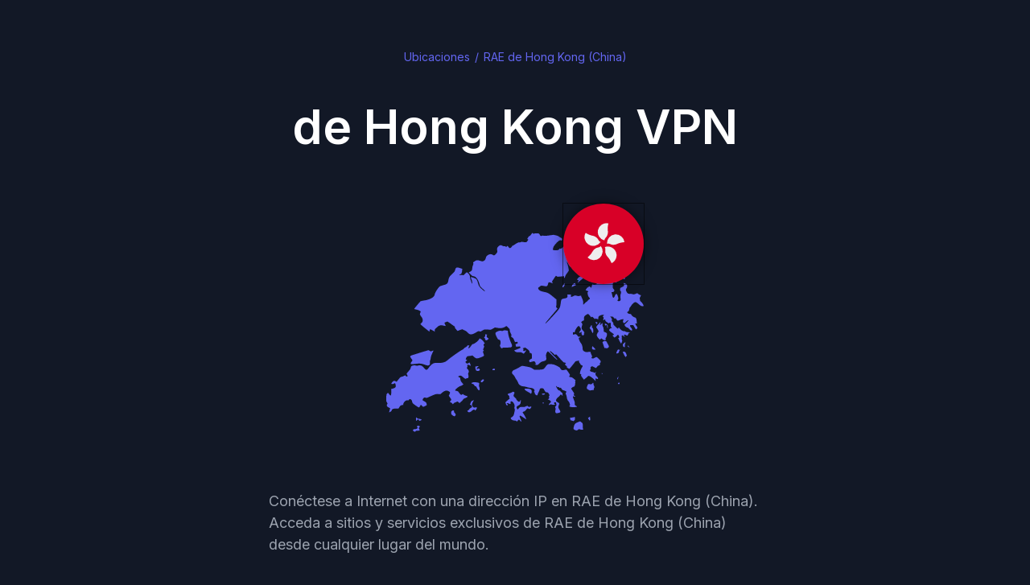

--- FILE ---
content_type: text/html
request_url: https://zenvpn.net/es/vpn-locations/hong-kong/
body_size: 16274
content:
<!doctype html>
<html lang="es">
  <head>
    <meta charset=utf-8>
    <meta name=viewport content="width=device-width, initial-scale=1">
    <link rel=icon href="../../../logo64.png" type=image/png sizes=64x64>
    <link rel=icon href="../../../logo.svg" type=image/svg+xml sizes=any>
    <link rel=apple-touch-icon href="../../../logo180.png">
    <link rel=preconnect href="https://fonts.googleapis.com">
    <link rel=preconnect href="https://fonts.gstatic.com" crossorigin>
    <link rel=stylesheet href="https://fonts.googleapis.com/css2?family=Inter:wght@400;600;700&display=swap">
    
		<link href="../../../_app/immutable/assets/0.BKxut7N7.css" rel="stylesheet">
		<link href="../../../_app/immutable/assets/Container.CheZt7-M.css" rel="stylesheet">
		<link href="../../../_app/immutable/assets/2.DdVgJ14t.css" rel="stylesheet">
		<link href="../../../_app/immutable/assets/PasswordValidation.ASfOrrX5.css" rel="stylesheet">
		<link href="../../../_app/immutable/assets/Button.CQ0GDscE.css" rel="stylesheet">
		<link href="../../../_app/immutable/assets/Cta.Bkx_GNwG.css" rel="stylesheet">
		<link href="../../../_app/immutable/assets/Heading.DouLtE2q.css" rel="stylesheet">
		<link href="../../../_app/immutable/assets/StepSignup.B6utNA_O.css" rel="stylesheet">
		<link href="../../../_app/immutable/assets/26.CEv5DWeZ.css" rel="stylesheet">
		<link rel="modulepreload" href="../../../_app/immutable/entry/start.BUk8VyPl.js">
		<link rel="modulepreload" href="../../../_app/immutable/chunks/B08oYiOb.js">
		<link rel="modulepreload" href="../../../_app/immutable/chunks/Bi5yWZXt.js">
		<link rel="modulepreload" href="../../../_app/immutable/chunks/j2FIPm4h.js">
		<link rel="modulepreload" href="../../../_app/immutable/chunks/DeNByx2Z.js">
		<link rel="modulepreload" href="../../../_app/immutable/entry/app.D0H4SZwO.js">
		<link rel="modulepreload" href="../../../_app/immutable/chunks/CZoHKxXo.js">
		<link rel="modulepreload" href="../../../_app/immutable/chunks/CWj6FrbW.js">
		<link rel="modulepreload" href="../../../_app/immutable/chunks/ago2PiMH.js">
		<link rel="modulepreload" href="../../../_app/immutable/chunks/BWZP_rwB.js">
		<link rel="modulepreload" href="../../../_app/immutable/chunks/DvIYj5Xv.js">
		<link rel="modulepreload" href="../../../_app/immutable/nodes/0.DFwOZT4f.js">
		<link rel="modulepreload" href="../../../_app/immutable/chunks/CJTnqW5m.js">
		<link rel="modulepreload" href="../../../_app/immutable/nodes/2.Cu4ORZHx.js">
		<link rel="modulepreload" href="../../../_app/immutable/chunks/Do9fOxqh.js">
		<link rel="modulepreload" href="../../../_app/immutable/chunks/VXwJ1TnT.js">
		<link rel="modulepreload" href="../../../_app/immutable/chunks/DnOwxBDW.js">
		<link rel="modulepreload" href="../../../_app/immutable/nodes/3.CbZHSLLE.js">
		<link rel="modulepreload" href="../../../_app/immutable/nodes/26.BtwH8dyX.js">
		<link rel="modulepreload" href="../../../_app/immutable/chunks/b44rEym-.js">
		<link rel="modulepreload" href="../../../_app/immutable/chunks/Do9DLmXc.js">
		<link rel="modulepreload" href="../../../_app/immutable/chunks/BVz7F7Dv.js">
		<link rel="modulepreload" href="../../../_app/immutable/chunks/DUkE_ktX.js">
		<link rel="modulepreload" href="../../../_app/immutable/chunks/aV0S5TAw.js">
		<link rel="modulepreload" href="../../../_app/immutable/chunks/raO97QMP.js">
		<link rel="modulepreload" href="../../../_app/immutable/chunks/Dj_IXPkC.js">
		<link rel="modulepreload" href="../../../_app/immutable/chunks/D5h2Q_Jv.js">
		<link rel="modulepreload" href="../../../_app/immutable/chunks/CoybXpBY.js"><!--[--><!--[--><meta name="description" content="Conéctese a Internet con una dirección IP en RAE de Hong Kong (China). Acceda a sitios y servicios exclusivos de RAE de Hong Kong (China) desde cualquier lugar del mundo."/><!--]--> <link rel="canonical" href="https://zenvpn.net/es/vpn-locations/hong-kong/"/> <!--[--><link rel="alternate" hreflang="en" href="https://zenvpn.net/vpn-locations/hong-kong/"/><link rel="alternate" hreflang="fr" href="https://zenvpn.net/fr/vpn-locations/hong-kong/"/><link rel="alternate" hreflang="es" href="https://zenvpn.net/es/vpn-locations/hong-kong/"/><link rel="alternate" hreflang="ru" href="https://zenvpn.net/ru/vpn-locations/hong-kong/"/><link rel="alternate" hreflang="ko" href="https://zenvpn.net/ko/vpn-locations/hong-kong/"/><link rel="alternate" hreflang="ar" href="https://zenvpn.net/ar/vpn-locations/hong-kong/"/><link rel="alternate" hreflang="tr" href="https://zenvpn.net/tr/vpn-locations/hong-kong/"/><link rel="alternate" hreflang="id" href="https://zenvpn.net/id/vpn-locations/hong-kong/"/><!--]--> <meta property="og:locale" content="en_US"/> <meta property="og:type" content="article"/> <meta property="og:title" content="de Hong Kong VPN"/> <!--[--><meta property="og:description" content="Conéctese a Internet con una dirección IP en RAE de Hong Kong (China). Acceda a sitios y servicios exclusivos de RAE de Hong Kong (China) desde cualquier lugar del mundo."/><!--]--> <meta property="og:url" content="https://zenvpn.net/es/vpn-locations/hong-kong/"/> <meta property="og:site_name" content="zenVPN"/> <meta property="og:image" content="https://zenvpn.net/_app/immutable/assets/split-tunneling-og.DRkCt5G3.png"/> <meta property="og:image:width" content="645"/> <meta property="og:image:height" content="337"/> <meta property="og:image:type" content="image/png"/> <meta name="twitter:site" content="@zenVPN"/> <meta name="twitter:card" content="summary"/> <meta name="twitter:image" content="https://zenvpn.net/_app/immutable/assets/split-tunneling-og.DRkCt5G3.png"/><!--]--><title>de Hong Kong VPN – zenVPN</title>
  </head>
  <body>
    <div style="display: contents"><!--[--><!--[--><!----><!--[--><!----><header class="svelte-1xp43ud"><nav class="nav svelte-1xp43ud hidden"><div class="logo svelte-1xp43ud"><a href="/es/" class="logo svelte-1v3rpgw"><svg height="22" viewBox="0 0 32 22" fill="none"><use href="/logo.svg#logo"></use></svg> zenVPN</a><!----> <button class="close-btn svelte-1xp43ud" aria-label="Close menu"><svg width="14" height="14" fill="none"><path d="M1 13L13 1M1 1L13 13" stroke="#9CA3AF" stroke-width="2" stroke-linecap="round" stroke-linejoin="round"></path></svg></button></div> <ul class="menu svelte-1xp43ud"><!--[--><!--[--><li class="item svelte-1xp43ud"><a href="/es/features/" class="link svelte-1xp43ud">Características</a></li><li class="item svelte-1xp43ud"><a href="/es/for-business/" class="link svelte-1xp43ud">Seguridad</a></li><li class="item svelte-1xp43ud"><a href="/es/vpn-locations/" class="link svelte-1xp43ud">Ubicaciones de VPN</a></li><li class="item svelte-1xp43ud"><a href="/es/pricing/" class="link svelte-1xp43ud">Precios</a></li><!--]--><!--]--> <li class="lang svelte-1xp43ud"><button type="button" popovertarget="l-menu" class="button svelte-12gvsrm" aria-label="Switch language"><svg fill="none" height="16" viewBox="0 0 16 16" width="16" aria-hidden="true" class="svelte-12gvsrm"><path d="M8 0.25C10.059 0.255298 12.0317 1.07763 13.4848 2.53638C14.938 3.99512 15.7527 5.971 15.75 8.03C15.7431 10.041 14.9548 11.9706 13.5516 13.4111C12.1483 14.8516 10.2401 15.6903 8.23 15.75H7.98C5.96895 15.7458 4.03829 14.96 2.59588 13.5586C1.15347 12.1573 0.312273 10.2501 0.25 8.24V7.99C0.25265 5.93631 1.07034 3.96763 2.52345 2.51639C3.97657 1.06514 5.9463 0.249998 8 0.25ZM9.95 8.75H6.05C6.2 11.65 7.22 14.09 7.93 14.25H8C8.68 14.25 9.72 11.88 9.93 9.02L9.95 8.75ZM14.21 8.75H11.45C11.36 10.71 10.92 12.53 10.27 13.83C11.2839 13.4336 12.177 12.7795 12.8609 11.9325C13.5448 11.0855 13.9961 10.0747 14.17 9L14.21 8.75ZM4.54 8.75H1.8C1.93602 9.87388 2.37426 10.9398 3.06807 11.8344C3.76188 12.729 4.6853 13.4186 5.74 13.83C5.05294 12.3531 4.65899 10.757 4.58 9.13L4.55 8.75H4.54ZM5.74 2.17L5.62 2.22C4.59266 2.64311 3.69644 3.33201 3.02336 4.21598C2.35028 5.09995 1.92459 6.14713 1.79 7.25H4.54C4.63 5.42 5.02 3.71 5.6 2.44L5.74 2.17ZM7.99 1.75C7.29 1.75 6.21 4.26 6.05 7.25H9.95C9.8 4.35 8.77 1.91 8.06 1.75H7.99ZM10.27 2.18L10.3 2.23C11.0156 3.80947 11.4066 5.51655 11.45 7.25H14.2C14.0611 6.12971 13.6228 5.06757 12.9312 4.17536C12.2396 3.28315 11.3203 2.59385 10.27 2.18Z" fill="#D1D5DB"></path></svg> <span class="current-language-label svelte-12gvsrm">Español</span></button> <div id="l-menu" popover="auto" class="svelte-12gvsrm"><menu class="language-menu svelte-12gvsrm"><!--[--><li><a href="/vpn-locations/hong-kong/" class="svelte-12gvsrm"><img src="data:image/svg+xml,%3csvg%20xmlns='http://www.w3.org/2000/svg'%20width='512'%20height='512'%20fill='none'%3e%3cpath%20fill='var(--flag-palette-white,%20%23eeeeee)'%20d='M0%200h512v512H0z'/%3e%3cpath%20fill='var(--flag-palette-bright-red,%20%23d80027)'%20d='M0%20122.4V55.7h512v66.7zM0%20256v-66.8h512V256zm0%20133.6v-66.8h512v66.8zM0%20512h512v-55.7H0z'/%3e%3cpath%20fill='var(--flag-palette-blue,%20%230052b4)'%20d='M0%200h256v256H0z'/%3e%3cpath%20fill='var(--flag-palette-white,%20%23eeeeee)'%20d='M53.4%20199.3h28l-22.7%2016.4%208.7%2026.6-22.6-16.4-22.6%2016.4%208.7-26.6-22.6-16.4h27.9l8.6-26.5zm83.2%200h28l-22.7%2016.4%208.7%2026.6-22.6-16.4-22.6%2016.4%208.6-26.6-22.5-16.4h27.9l8.6-26.5zm83.2%200h28L225%20215.7l8.7%2026.6-22.6-16.4-22.6%2016.4%208.7-26.6-22.6-16.4h27.9l8.6-26.5zM53.4%20116.1h28l-22.7%2016.4%208.7%2026.6-22.6-16.4L22.2%20159l8.7-26.6L8.3%20116h27.9l8.6-26.5zm83.2%200h28l-22.7%2016.4%208.7%2026.6-22.6-16.4-22.6%2016.4%208.6-26.6-22.5-16.4h27.9l8.6-26.5zm83.2%200h28L225%20132.5l8.7%2026.6-22.6-16.4-22.6%2016.4%208.7-26.6-22.6-16.4h27.9l8.6-26.5zM53.4%2033h28L58.6%2049.3%2067.4%2076%2044.8%2059.5%2022.2%2075.9%2031%2049.3%208.3%2033h27.9l8.6-26.5zm83.2%200h28l-22.7%2016.4%208.7%2026.6L128%2059.5l-22.6%2016.4%208.6-26.6L91.6%2033h27.9L128%206.4zm83.2%200h28L225%2049.3l8.7%2026.6-22.6-16.4-22.6%2016.4%208.7-26.6L174.7%2033h27.9l8.6-26.5zM512%200v512H16l176-176v-16l32-32h64v-64z'/%3e%3cpath%20fill='var(--flag-palette-blue,%20%230052b4)'%20d='M320%20368v144h144zM48%20512l144-144v144zm320-192%20144%20144V320zm144-128V48L368%20192z'/%3e%3cpath%20fill='var(--flag-palette-bright-red,%20%23d80027)'%20d='m288%20224-64%2064v224h64V288h224v-64z'/%3e%3cpath%20fill='var(--flag-palette-bright-red,%20%23d80027)'%20d='M512%20480%20352%20320h-32l192%20192zM32%20512l160-160v-32L0%20512z'/%3e%3c/svg%3e" alt="en" width="16" height="16" class="flag svelte-12gvsrm" aria-hidden="true"/> English <!--[!--><!--]--></a></li><li><a href="/fr/vpn-locations/hong-kong/" class="svelte-12gvsrm"><img src="data:image/svg+xml,%3csvg%20xmlns='http://www.w3.org/2000/svg'%20width='512'%20height='512'%20fill='none'%3e%3cpath%20fill='var(--flag-palette-white,%20%23eeeeee)'%20d='M376%200v512H136V0z'/%3e%3cpath%20fill='var(--flag-palette-navy,%20%23002266)'%20d='M168%200v512H0V0z'/%3e%3cpath%20fill='var(--flag-palette-bright-red,%20%23d80027)'%20d='M512%200v512H344V0z'/%3e%3c/svg%3e" alt="fr" width="16" height="16" class="flag svelte-12gvsrm" aria-hidden="true"/> Français <!--[!--><!--]--></a></li><li><a href="/es/vpn-locations/hong-kong/" class="svelte-12gvsrm"><img src="data:image/svg+xml,%3csvg%20xmlns='http://www.w3.org/2000/svg'%20width='512'%20height='512'%20fill='none'%3e%3cpath%20fill='var(--flag-palette-yellow,%20%23ffda44)'%20d='M512%20384H0V128h512z'/%3e%3cpath%20fill='var(--flag-palette-bright-red,%20%23d80027)'%20d='M512%20512H0V368h512zm0-368H0V0h512z'/%3e%3cpath%20fill='var(--flag-palette-white,%20%23eeeeee)'%20d='M144%20304h-16v-80h16zm128%200h16v-80h-16z'/%3e%3cpath%20fill='var(--flag-palette-bright-red,%20%23d80027)'%20d='M122%20248a4%204%200%201%200%200%208h172a4%204%200%201%200%200-8zm0%2024a4%204%200%201%200%200%208h28a4%204%200%201%200%200-8zm144%200a4%204%200%201%200%200%208h28a4%204%200%201%200%200-8z'/%3e%3cpath%20fill='var(--flag-palette-white,%20%23eeeeee)'%20d='M256%20272h-16.3c10%205.9%2016.3%2014.4%2016.3%2024%200%2017.7-21.5%2032-48%2032s-48-14.3-48-32%2021.5-32%2048-32v-40h48zm-60-104q7.5%200%2012%206a16%2016%200%200%201%2027%205%2016%2016%200%201%201-10%2020%2016%2016%200%200%201-17-4%2016%2016%200%200%201-17%204c-2%207-8%2011-15%2011-9%200-16-7-16-16s7-16%2016-16l5%201c2-6%208-11%2015-11m-20%2018c-4%200-8%204-8%208%200%205%204%208%208%208s8-3%208-7l-4-8zm60%201-4%208c0%204%204%207%208%207%205%200%208-3%208-8%200-4-3-8-8-8zm-40-11c-4%200-8%204-8%208%200%205%204%208%208%208%205%200%208-3%208-8%200-4-3-8-8-8m24%200c-4%200-8%204-8%208%200%205%204%208%208%208%205%200%208-3%208-8%200-4-3-8-8-8'/%3e%3cpath%20fill='var(--flag-palette-gold,%20%23ff9811)'%20d='M200%20160h16v32h-16z'/%3e%3cpath%20fill='var(--flag-palette-bright-red,%20%23d80027)'%20d='M256%20296a24%2024%200%201%201-48%200v-24h48zm-48-24h-48v-48h48zm24-40a10%2010%200%200%201%2010%2010v12a10%2010%200%201%201-20%200v-12a10%2010%200%200%201%2010-10m-96-40a8%208%200%200%201%208%208v8a8%208%200%200%201-16%200v-8a8%208%200%200%201%208-8m72-8c22%200%2040%2011%2040%2024l-8%208h-64l-8-8c0-13%2018-24%2040-24m72%208a8%208%200%200%201%208%208v8a8%208%200%200%201-16%200v-8a8%208%200%200%201%208-8'/%3e%3cpath%20fill='var(--flag-palette-gold,%20%23ff9811)'%20d='M144%20304a8%208%200%200%201%200%2016h-16a8%208%200%200%201%200-16zm144%200a8%208%200%200%201%200%2016h-16a8%208%200%200%201%200-16zm-114-24%205-8h10l5%208%205-8h9v24c0%208-3%2014-9%2019l-5-6-5%2010a21%2021%200%200%201-10%200l-5-10-5%206c-5-5-9-11-9-19v-24h9zm26-48v8h-8v16h8v8h-32v-8h8v-16h-8v-8zm-56-24a8%208%200%200%201%200%2016h-16a8%208%200%200%201%200-16zm96%2016h-64v-8h64zm48-16a8%208%200%200%201%200%2016h-16a8%208%200%200%201%200-16z'/%3e%3cpath%20fill='var(--flag-palette-bright-red,%20%23d80027)'%20d='M169%20272v43q4.6%203%2010%204v-47zm20%200v47q5.4-1%2010-4v-43z'/%3e%3cpath%20fill='var(--flag-palette-yellow,%20%23ffda44)'%20d='M186%20196a6%206%200%201%201%200%2012%206%206%200%200%201%200-12m22%200a6%206%200%201%201%200%2012%206%206%200%200%201%200-12m22%200a6%206%200%201%201%200%2012%206%206%200%200%201%200-12'/%3e%3cpath%20fill='var(--flag-palette-blue,%20%230052b4)'%20d='M144%20320a8%208%200%200%201%200%2016h-16a8%208%200%200%201%200-16zm144%200a8%208%200%200%201%200%2016h-16a8%208%200%200%201%200-16zm-80-64a16%2016%200%201%201%200%2032%2016%2016%200%200%201%200-32'/%3e%3c/svg%3e" alt="es" width="16" height="16" class="flag svelte-12gvsrm" aria-hidden="true"/> Español <!--[--><span class="expander svelte-12gvsrm"></span> <svg class="selected-icon svelte-12gvsrm" width="12" height="10" fill="none"><path fill="#6366F1" fill-rule="evenodd" clip-rule="evenodd" d="M11.3633 0.322414C11.4261 0.370116 11.4789 0.42974 11.5187 0.497876C11.5584 0.566011 11.5844 0.641318 11.595 0.719489C11.6056 0.79766 11.6007 0.877159 11.5806 0.953436C11.5605 1.02971 11.5255 1.10127 11.4777 1.16401L5.07767 9.56401C5.02576 9.63206 4.95989 9.6882 4.88449 9.72869C4.80908 9.76918 4.72589 9.79306 4.6405 9.79875C4.5551 9.80443 4.46948 9.79178 4.38938 9.76164C4.30927 9.7315 4.23654 9.68458 4.17607 9.62401L0.576073 6.02401C0.470089 5.91027 0.41239 5.75984 0.415133 5.6044C0.417875 5.44896 0.480845 5.30065 0.590775 5.19072C0.700706 5.08079 0.849014 5.01782 1.00445 5.01507C1.1599 5.01233 1.31033 5.07003 1.42407 5.17601L4.53927 8.29041L10.5233 0.436814C10.6196 0.310376 10.7621 0.227317 10.9196 0.205869C11.0771 0.184421 11.2367 0.226336 11.3633 0.322414Z"></path></svg><!--]--></a></li><li><a href="/ru/vpn-locations/hong-kong/" class="svelte-12gvsrm"><img src="data:image/svg+xml,%3csvg%20xmlns='http://www.w3.org/2000/svg'%20width='512'%20height='512'%20fill='none'%3e%3cpath%20fill='var(--flag-palette-blue,%20%230052b4)'%20d='M0%20136h512v240H0z'/%3e%3cpath%20fill='var(--flag-palette-bright-red,%20%23d80027)'%20d='M0%20344h512v168H0z'/%3e%3cpath%20fill='var(--flag-palette-white,%20%23eeeeee)'%20d='M0%200h512v168H0z'/%3e%3c/svg%3e" alt="ru" width="16" height="16" class="flag svelte-12gvsrm" aria-hidden="true"/> Русский <!--[!--><!--]--></a></li><li><a href="/ko/vpn-locations/hong-kong/" class="svelte-12gvsrm"><img src="data:image/svg+xml,%3csvg%20xmlns='http://www.w3.org/2000/svg'%20width='512'%20height='512'%20fill='none'%3e%3cpath%20fill='var(--flag-palette-white,%20%23eeeeee)'%20d='M0%200h512v512H0z'/%3e%3cpath%20fill='var(--flag-palette-black,%20%23333333)'%20d='m90.7%20153.7%2063-63L138%2075l-63%2063zm267.6-62.9%2023.6%2023.6%2015.8-15.8L374%2075zm39.4%2086.5-63-63%2015.8-15.7%2063%2063zM374%20311.1l-23.6%2023.6%2015.7%2015.7%2023.6-23.6zm-39.4%2039.3L311%20374.1l15.8%2015.7%2023.6-23.6zm63%2031.6%2023.6-23.7%2015.7%2015.8-23.6%2023.6zm-15.8%2015.7-23.6%2023.6L374%20437l23.6-23.6zm-7.8-39.4%2023.6-23.6%2015.7%2015.7-23.6%2023.7zM358.2%20374l-23.6%2023.7%2015.8%2015.7%2023.6-23.6zm-47.1-236%2023.6%2023.6%2015.8-15.7-23.6-23.6zm62.9%2063-23.5-23.6%2015.7-15.8%2023.6%2023.6zm47.3-47.3-23.6-23.6%2015.7-15.7L437%20138zM153.7%20421.2l-63-63L75%20374l63%2063zm0-47.2%2023.6%2023.6-15.7%2015.7-23.6-23.6zM138%20358.3l-23.6-23.6-15.8%2015.7%2023.6%2023.6zm0-47.3%2063%2063-15.8%2015.7-63-63zm39.3-196.7-63%2063-15.7-15.8%2063-63zM138%20200.9l63-63-15.8-15.7-63%2063z'/%3e%3ccircle%20cx='96'%20cy='96'%20r='96'%20fill='var(--flag-palette-bright-red,%20%23d80027)'%20transform='scale(-1%201)rotate(-45%20113.1%20600.9)'/%3e%3cpath%20fill='var(--flag-palette-blue,%20%230052b4)'%20d='M188.1%20188.1A96%2096%200%201%200%20323.9%20324a48%2048%200%201%200-68-67.9%2048%2048%200%201%201-67.8-67.9'/%3e%3c/svg%3e" alt="ko" width="16" height="16" class="flag svelte-12gvsrm" aria-hidden="true"/> 한국어 <!--[!--><!--]--></a></li><li><a href="/ar/vpn-locations/hong-kong/" class="svelte-12gvsrm"><img src="data:image/svg+xml,%3csvg%20xmlns='http://www.w3.org/2000/svg'%20width='512'%20height='512'%20fill='none'%3e%3cpath%20fill='var(--flag-palette-dark-green,%20%23496e2d)'%20d='M0%200h512v512H0z'/%3e%3cpath%20fill='var(--flag-palette-white,%20%23eeeeee)'%20d='M379%20176v97h-16q-4.1%200-7.8-.4a42%2042%200%200%200%207.4-28.7q-1-7.6-5-14.2a31.6%2031.6%200%200%200-41.7-10.7%2032%2032%200%200%200-11.4%2010.7c-5.3%208.6-6.7%2019-4.1%2029.2q1.9%207.2%206.4%2013.7-3.7.4-7.8.4h-16v-58h-24v82a15%2015%200%200%201-15%2015v24a39%2039%200%200%200%2039-39h16c12.4%200%2023-2.3%2032-6%209%203.7%2019.6%206%2032%206h40V176zm39%200v121h24V176zm-330%200v24h24v-24zm39%200v24h24v-24zm24%2039a82%2082%200%200%200-82%2082h24a58%2058%200%200%201%2034-52.8V297h102v-82h-24v58h-15v-58h-24v58h-15zm180%2024c3.4%200%204.7%201%206.1%203.4a14%2014%200%200%201%201.2%2010.7c-.9%203.6-3%207.7-7.3%2011.2a22%2022%200%200%201-7.3-11.2%2014%2014%200%200%201%201.2-10.7c1.4-2.4%202.7-3.4%206.1-3.4m-204%2073v24h24v-24zm39%200v24h24v-24zm39%200v24h24v-24z'/%3e%3c/svg%3e" alt="ar" width="16" height="16" class="flag svelte-12gvsrm" aria-hidden="true"/> العربيّة <!--[!--><!--]--></a></li><li><a href="/tr/vpn-locations/hong-kong/" class="svelte-12gvsrm"><img src="data:image/svg+xml,%3csvg%20xmlns='http://www.w3.org/2000/svg'%20width='512'%20height='512'%20fill='none'%3e%3cpath%20fill='var(--flag-palette-bright-red,%20%23d80027)'%20d='M0%200h512v512H0z'/%3e%3cpath%20fill='var(--flag-palette-white,%20%23eeeeee)'%20d='M160.8%20126A141%20141%200%200%201%20314%20155a114%20114%200%201%200%200%20202%20141%20141%200%201%201-153.2-231m221.8%20103.1%2051.1-16.5-31.5%2043.4%2031.5%2043.4-51-16.5-31.6%2043.4v-53.7L300%20256l51-16.6v-53.7z'/%3e%3c/svg%3e" alt="tr" width="16" height="16" class="flag svelte-12gvsrm" aria-hidden="true"/> Türkçe <!--[!--><!--]--></a></li><li><a href="/id/vpn-locations/hong-kong/" class="svelte-12gvsrm"><img src="data:image/svg+xml,%3csvg%20xmlns='http://www.w3.org/2000/svg'%20width='512'%20height='512'%20fill='none'%3e%3cpath%20fill='var(--flag-palette-dark-red,%20%23a2001d)'%20d='M512%20307.2H0V0h512z'/%3e%3cpath%20fill='var(--flag-palette-white,%20%23eeeeee)'%20d='M512%20512H0V256h512z'/%3e%3c/svg%3e" alt="id" width="16" height="16" class="flag svelte-12gvsrm" aria-hidden="true"/> Bahasa Indonesia <!--[!--><!--]--></a></li><!--]--></menu></div><!----></li> <!--[--><!--[--><li class="app svelte-1xp43ud"><a href="https://app.zenvpn.net/login/" rel="nofollow" class="link svelte-1xp43ud">Identifícate</a></li><!--]--> <!--[--><li class="svelte-1xp43ud"><a href="https://app.zenvpn.net/signup/" rel="nofollow" class="button svelte-1xp43ud">Pruébelo gratis</a></li><!--]--><!--]--></ul></nav> <div class="mobile-header svelte-1xp43ud"><a href="/es/" class="logo svelte-1v3rpgw"><svg height="22" viewBox="0 0 32 22" fill="none"><use href="/logo.svg#logo"></use></svg> zenVPN</a><!----> <button class="open-menu-btn svelte-1xp43ud" aria-label="Show menu"><svg width="18" height="14" fill="none"><path fill="white" fill-rule="evenodd" clip-rule="evenodd" d="M0 1.09375C0 0.869974 0.0888947 0.655362 0.247129 0.497129C0.405362 0.338895 0.619974 0.25 0.84375 0.25H17.1562C17.38 0.25 17.5946 0.338895 17.7529 0.497129C17.9111 0.655362 18 0.869974 18 1.09375C18 1.31753 17.9111 1.53214 17.7529 1.69037C17.5946 1.84861 17.38 1.9375 17.1562 1.9375H0.84375C0.619974 1.9375 0.405362 1.84861 0.247129 1.69037C0.0888947 1.53214 0 1.31753 0 1.09375ZM0 7C0 6.77622 0.0888947 6.56161 0.247129 6.40338C0.405362 6.24515 0.619974 6.15625 0.84375 6.15625H17.1562C17.38 6.15625 17.5946 6.24515 17.7529 6.40338C17.9111 6.56161 18 6.77622 18 7C18 7.22378 17.9111 7.43839 17.7529 7.59662C17.5946 7.75485 17.38 7.84375 17.1562 7.84375H0.84375C0.619974 7.84375 0.405362 7.75485 0.247129 7.59662C0.0888947 7.43839 0 7.22378 0 7ZM0 12.9062C0 12.6825 0.0888947 12.4679 0.247129 12.3096C0.405362 12.1514 0.619974 12.0625 0.84375 12.0625H17.1562C17.38 12.0625 17.5946 12.1514 17.7529 12.3096C17.9111 12.4679 18 12.6825 18 12.9062C18 13.13 17.9111 13.3446 17.7529 13.5029C17.5946 13.6611 17.38 13.75 17.1562 13.75H0.84375C0.619974 13.75 0.405362 13.6611 0.247129 13.5029C0.0888947 13.3446 0 13.13 0 12.9062Z"></path></svg></button></div></header><!----> <main><!--[--><!----><!----><!----> <svelte-css-wrapper style="display: contents; --margin-bottom: var(--section-gap);"><div class="container svelte-1amnq03 medium"><div class="hero svelte-1r7mbpg"><!--[--><ol itemscope="" itemtype="https://schema.org/BreadcrumbList" class="svelte-1ort7uv"><!--[--><li itemprop="itemListElement" itemscope="" itemtype="https://schema.org/ListItem" class="svelte-1ort7uv"><meta itemprop="position" content="1"/> <!--[--><a itemprop="item" href="/vpn-locations"><span itemprop="name">Ubicaciones</span></a><!--]--></li><li itemprop="itemListElement" itemscope="" itemtype="https://schema.org/ListItem" class="svelte-1ort7uv"><meta itemprop="position" content="2"/> <!--[!--><span itemprop="name">RAE de Hong Kong (China)</span><!--]--></li><!--]--></ol><!--]--><!----> <div class="wrapper svelte-1r7mbpg"><h1 class="title svelte-1r7mbpg">de Hong Kong VPN</h1> <!--[--><div class="cover svelte-1r7mbpg"><!--[--><img src="data:image/svg+xml,%3csvg%20xmlns='http://www.w3.org/2000/svg'%20width='512'%20height='512'%20fill='none'%3e%3cpath%20fill='var(--flag-palette-bright-red,%20%23d80027)'%20d='M0%200h512v512H0z'/%3e%3cpath%20fill='var(--flag-palette-white,%20%23eeeeee)'%20d='M282.4%20193.7c-5.8%2024.2-16.1%2019.6-21.2%2040.7a55.7%2055.7%200%200%201%2026-108.3c-10.1%2042.2.4%2046-4.8%2067.6m-77.5%2017.9c21.2%2013%2013.6%2021.4%2032.1%2032.8a55.7%2055.7%200%200%201-94.9-58.2c37%2022.7%2043.8%2013.8%2062.8%2025.4m-6.9%2079.3c19-16.2%2024.6-6.4%2041-20.4a55.7%2055.7%200%200%201-84.6%2072.2c33-28.2%2026.6-37.4%2043.6-51.8m73.3%2031.1c-9.6-23%201.5-25.4-6.8-45.4a55.7%2055.7%200%200%201%2042.6%20102.8c-16.6-40-27.3-36.9-35.8-57.4m52.2-60.1c-24.9%202-23.7-9.3-45.3-7.6a55.7%2055.7%200%200%201%20111-8.7c-43.3%203.4-43.6%2014.5-65.7%2016.3'/%3e%3c/svg%3e" class="flag svelte-1r7mbpg" width="100" height="100" alt="de Hong Kong VPN"/><!--]--> <img src="/_app/immutable/assets/hk.Bf_MdC4M.svg" class="shape svelte-1r7mbpg" width="100" height="100" alt="de Hong Kong VPN"/></div><!--]--> <!--[--><div class="tagline svelte-1r7mbpg"><!---->Conéctese a Internet con una dirección IP en RAE de Hong Kong (China). Acceda a sitios y servicios exclusivos de RAE de Hong Kong (China) desde cualquier lugar del mundo.<!----></div><!--]--> <!--[--><ul class="list svelte-1r7mbpg"><!--[--><li class="listItem svelte-1r7mbpg"><svg width="20" height="20" class="listIcon svelte-1r7mbpg" role="presentation"><path d="M16.7048 4.15303C16.7834 4.21266 16.8494 4.28719 16.8991 4.37236C16.9488 4.45753 16.9812 4.55166 16.9945 4.64938C17.0078 4.74709 17.0017 4.84646 16.9765 4.94181C16.9513 5.03716 16.9076 5.1266 16.8478 5.20503L8.84782 15.705C8.78293 15.7901 8.70059 15.8603 8.60634 15.9109C8.51209 15.9615 8.4081 15.9913 8.30135 15.9984C8.19461 16.0056 8.08758 15.9897 7.98745 15.9521C7.88732 15.9144 7.79641 15.8557 7.72082 15.78L3.22082 11.28C3.08834 11.1379 3.01622 10.9498 3.01965 10.7555C3.02308 10.5612 3.10179 10.3758 3.2392 10.2384C3.37661 10.101 3.562 10.0223 3.7563 10.0189C3.9506 10.0154 4.13865 10.0876 4.28082 10.22L8.17482 14.113L15.6548 4.29603C15.7752 4.13799 15.9534 4.03416 16.1502 4.00735C16.3471 3.98054 16.5466 4.03294 16.7048 4.15303Z"></path></svg> Aunque oficialmente forma parte de China, Hong Kong no está sometida al Gran Cortafuegos, lo que convierte a nuestros servidores de Hong Kong en un punto de conexión ideal para cualquiera en China que desee eludir la censura sin renunciar a la velocidad de Internet.</li><!--]--></ul><!--]--> <!--[--><div class="button svelte-1r7mbpg"><a href="https://app.zenvpn.net/signup/?region=hong-kong" class="button  svelte-113y0h4 fullWidth"><!---->Consigue la VPN de Hong Kong por $2 al mes<!----></a><!----></div><!--]--></div></div><!----></div><!----></svelte-css-wrapper> <svelte-css-wrapper style="display: contents; --margin-bottom: var(--section-gap);"><div class="container svelte-1amnq03"><div class="heading svelte-1uw6rh9 large"><!--[!--><!--]--> <h2 class="title svelte-1uw6rh9">Conéctese a través de de Hong Kong VPN en 3 sencillos pasos</h2> <!--[--><div class="tagline svelte-1uw6rh9"><!---->Toma menos de 2 minutos: selecciona la ubicación que necesitas, elige el plan de datos que prefieras con nuestra garantía de devolución de 30 días, descarga la aplicación para tu plataforma y conéctate a un servidor de Hong Kong para navegar por Internet de forma privada.
<!----></div><!--]--> <!----></div><!----> <div class="svelte-1og8mp"><aside class="card svelte-1gp4fkl"><!--[--><p class="prefix svelte-1gp4fkl">Primer paso</p><!--]--> <h3 class="title svelte-1gp4fkl">Regístrate en zenVPN</h3> <div class="svelte-avn9hr"><svg viewBox="0 0 256 256" width="40" height="40" class="svelte-avn9hr"><title>zenVPN</title><use href="/logo.svg#logo" transform="scale(7.0)"></use></svg> <p class="svelte-avn9hr">Crear una nueva cuenta</p> <a href="https://app.zenvpn.net/signup/?region=hong-kong" class="button  svelte-113y0h4 fullWidth"><!---->Inscríbete<!----></a><!----></div><!----></aside><!----> <aside class="card svelte-1gp4fkl"><!--[--><p class="prefix svelte-1gp4fkl">Paso 2</p><!--]--> <h3 class="title svelte-1gp4fkl">Descarga zenVPN para tu plataforma</h3> <ol class="svelte-6yasp9"><li><a href="https://app.zenvpn.net/classic-view?os=macos" rel="nofollow" target="138842b0-cb1f-4088-a979-fe7a0de1c6fb" class="link svelte-6yasp9"><svg width="32" height="32" class="svelte-6yasp9"><path d="M28.17 10.91c-.186.144-3.456 1.99-3.456 6.096 0 4.75 4.161 6.43 4.286 6.471-.02.103-.661 2.302-2.194 4.542-1.367 1.971-2.795 3.94-4.966 3.94s-2.73-1.265-5.238-1.265c-2.443 0-3.312 1.306-5.298 1.306s-3.373-1.824-4.967-4.064C4.491 25.305 3 21.218 3 17.339c0-6.221 4.037-9.52 8.01-9.52 2.11 0 3.87 1.388 5.196 1.388 1.262 0 3.229-1.472 5.63-1.472.91 0 4.181.083 6.334 3.175M20.696 5.1c.994-1.18 1.696-2.82 1.696-4.458 0-.227-.019-.457-.06-.643-1.617.06-3.54 1.079-4.698 2.426-.91 1.037-1.76 2.675-1.76 4.336 0 .25.041.5.06.58.103.019.269.041.435.041 1.45 0 3.273-.973 4.327-2.282"></path></svg> macOS</a></li> <li><a href="https://app.zenvpn.net/classic-view?os=windows" rel="nofollow" target="138842b0-cb1f-4088-a979-fe7a0de1c6fb" class="link svelte-6yasp9"><svg width="32" height="32" class="svelte-6yasp9"><path d="m3 6.71 10.826-1.454v10.24H3M15.13 5.047 29.473 3v12.406H15.13M3 16.576h10.826v10.27L3 25.36m12.13-8.649h14.343V29L15.13 27.011"></path></svg> Windows</a></li> <li><a href="https://app.zenvpn.net/classic-view?os=linux" rel="nofollow" target="138842b0-cb1f-4088-a979-fe7a0de1c6fb" class="link svelte-6yasp9"><svg width="32" height="32" class="svelte-6yasp9"><path d="M5.984 29.887c1.61.192 3.42 1.235 4.933 1.42 1.522.191 1.993-1.037 1.993-1.037s1.713-.383 3.514-.427c1.803-.05 3.509.375 3.509.375s.33.757.948 1.088c.618.337 1.948.383 2.8-.515.854-.904 3.132-2.044 4.412-2.756 1.287-.713 1.05-1.802.242-2.133s-1.47-.852-1.419-1.853c.044-.992-.714-1.654-.714-1.654s.664-2.184.046-3.993c-.618-1.8-2.655-4.696-4.221-6.874-1.566-2.184-.236-4.705-1.662-7.927C18.939.375 15.24.565 13.248 1.941c-1.993 1.375-1.382 4.786-1.286 6.404.096 1.61.044 2.763-.14 3.177-.184.42-1.47 1.947-2.324 3.226-.852 1.286-1.47 3.941-2.094 5.036-.611 1.089-.184 2.081-.184 2.081s-.427.147-.765.861c-.33.706-.992 1.043-2.184 1.273-1.183.243-1.183 1.005-.898 1.86.287.852 0 1.33-.33 2.418-.331 1.088 1.325 1.42 2.941 1.61m16.737-4.966c.846.37 2.062-.145 2.432-.515.368-.368.629-.916.629-.916s.37.184.332.77c-.039.592.254 1.438.808 1.732.555.291 1.4.699.962 1.106-.447.408-2.917 1.402-3.655 2.177-.732.771-1.694 1.402-2.279 1.216-.591-.184-1.108-.992-.854-2.175.263-1.179.484-2.471.447-3.21-.04-.738-.184-1.732 0-1.878s.477-.075.477-.075-.146 1.4.701 1.768M17.232 4.977c.815 0 1.472.808 1.472 1.802 0 .706-.33 1.317-.815 1.61q-.181-.076-.39-.166c.294-.145.498-.515.498-.942 0-.559-.344-1.018-.776-1.018-.42 0-.771.46-.771 1.018 0 .204.05.408.134.567a34 34 0 0 0-.669-.26 2.2 2.2 0 0 1-.153-.809c0-.994.655-1.802 1.47-1.802m-2.017 3.106c.4.07 1.502.548 1.91.694.407.14.859.401.815.662-.05.269-.261.269-.815.606-.548.331-1.744 1.07-2.127 1.12-.381.05-.598-.165-1.006-.427-.407-.268-1.171-.892-.98-1.222 0 0 .599-.458.86-.693.26-.243.935-.815 1.343-.74m-1.757-2.82c.642 0 1.165.765 1.165 1.707 0 .171-.02.33-.05.49-.16.051-.32.134-.473.268-.075.063-.145.12-.209.184.101-.19.14-.465.095-.751-.088-.509-.432-.885-.77-.835-.338.057-.54.523-.459 1.038.09.522.427.898.77.841l.058-.02c-.165.16-.318.3-.478.415-.464-.217-.808-.866-.808-1.63 0-.948.515-1.706 1.159-1.706M9.88 17.595c.661-1.043 1.088-3.323 1.75-4.08.668-.757 1.183-2.369.948-3.08 0 0 1.426 1.705 2.419 1.425.994-.287 3.229-1.947 3.56-1.662.33.287 3.175 6.545 3.462 8.538.287 1.991-.19 3.514-.19 3.514s-1.089-.287-1.23.374c-.14.668-.14 3.089-.14 3.089s-1.47 2.037-3.75 2.374c-2.278.33-3.418.09-3.418.09l-1.28-1.465s.994-.147.854-1.146c-.14-.993-3.038-2.368-3.56-3.604-.52-1.235-.095-3.322.575-4.367m-5.634 7.474c.114-.49 1.59-.49 2.158-.833.567-.344.68-1.331 1.139-1.592.451-.268 1.286.681 1.63 1.215.337.522 1.63 2.802 2.157 3.37.535.571 1.025 1.329.872 2.01-.145.681-.948 1.178-.948 1.178-.719.222-2.724-.643-3.635-1.025-.91-.383-3.228-.497-3.526-.834-.307-.344.146-1.102.267-1.82.108-.727-.23-1.179-.114-1.67"></path></svg> Linux</a></li></ol><!----></aside><!----> <aside class="card svelte-1gp4fkl"><!--[--><p class="prefix svelte-1gp4fkl">Paso 3</p><!--]--> <h3 class="title svelte-1gp4fkl">Conectarse a un servidor VPN en RAE de Hong Kong (China)</h3> <ol class="svelte-1txvz82"><!--[--><li class="svelte-1txvz82"><img src="data:image/svg+xml,%3csvg%20xmlns='http://www.w3.org/2000/svg'%20width='512'%20height='512'%20fill='none'%3e%3cpath%20fill='var(--flag-palette-white,%20%23eeeeee)'%20d='M512%20384H0V128h512z'/%3e%3cpath%20fill='var(--flag-palette-light-blue,%20%23338af3)'%20d='M512%20512H0V368h512zm0-368H0V0h512z'/%3e%3cpath%20fill='var(--flag-palette-dark-yellow,%20%23ffc635)'%20d='m332.5%20256-31.2%2014.7%2016.6%2030.3-34-6.5-4.3%2034.3-23.6-25.2-23.6%2025.2-4.3-34.3-34%206.5%2016.6-30.3-31.2-14.7%2031.3-14.7L194%20211l34%206.5%204.3-34.3%2023.6%2025.2%2023.6-25.2%204.3%2034.3%2034-6.5-16.6%2030.3z'/%3e%3c/svg%3e" width="16" height="16" alt="Argentina" class="svelte-1txvz82"/> Argentina <!--[!--><!--]--></li><li class="svelte-1txvz82"><img src="data:image/svg+xml,%3csvg%20xmlns='http://www.w3.org/2000/svg'%20width='512'%20height='512'%20fill='none'%3e%3cpath%20fill='var(--flag-palette-bright-red,%20%23d80027)'%20d='M0%20136h512v240H0z'/%3e%3cpath%20fill='var(--flag-palette-yellow,%20%23ffda44)'%20d='M0%20344h512v168H0z'/%3e%3cpath%20fill='var(--flag-palette-black,%20%23333333)'%20d='M0%200h512v168H0z'/%3e%3c/svg%3e" width="16" height="16" alt="Georgia" class="svelte-1txvz82"/> Georgia <!--[!--><!--]--></li><li class="svelte-1txvz82 active"><img src="data:image/svg+xml,%3csvg%20xmlns='http://www.w3.org/2000/svg'%20width='512'%20height='512'%20fill='none'%3e%3cpath%20fill='var(--flag-palette-bright-red,%20%23d80027)'%20d='M0%200h512v512H0z'/%3e%3cpath%20fill='var(--flag-palette-white,%20%23eeeeee)'%20d='M282.4%20193.7c-5.8%2024.2-16.1%2019.6-21.2%2040.7a55.7%2055.7%200%200%201%2026-108.3c-10.1%2042.2.4%2046-4.8%2067.6m-77.5%2017.9c21.2%2013%2013.6%2021.4%2032.1%2032.8a55.7%2055.7%200%200%201-94.9-58.2c37%2022.7%2043.8%2013.8%2062.8%2025.4m-6.9%2079.3c19-16.2%2024.6-6.4%2041-20.4a55.7%2055.7%200%200%201-84.6%2072.2c33-28.2%2026.6-37.4%2043.6-51.8m73.3%2031.1c-9.6-23%201.5-25.4-6.8-45.4a55.7%2055.7%200%200%201%2042.6%20102.8c-16.6-40-27.3-36.9-35.8-57.4m52.2-60.1c-24.9%202-23.7-9.3-45.3-7.6a55.7%2055.7%200%200%201%20111-8.7c-43.3%203.4-43.6%2014.5-65.7%2016.3'/%3e%3c/svg%3e" width="16" height="16" alt="RAE de Hong Kong (China)" class="svelte-1txvz82"/> RAE de Hong Kong (China) <!--[--><span class="svelte-1txvz82">Conectar</span><!--]--></li><li class="svelte-1txvz82"><img src="data:image/svg+xml,%3csvg%20xmlns='http://www.w3.org/2000/svg'%20width='512'%20height='512'%20fill='none'%3e%3cpath%20fill='var(--flag-palette-bright-red,%20%23d80027)'%20d='M0%200h512v512H0z'/%3e%3cpath%20fill='var(--flag-palette-white,%20%23eeeeee)'%20d='M304%20208h112v96H304v112h-96V304H96v-96h112V96h96z'/%3e%3c/svg%3e" width="16" height="16" alt="Suiza" class="svelte-1txvz82"/> Suiza <!--[!--><!--]--></li><li class="svelte-1txvz82"><img src="data:image/svg+xml,%3csvg%20xmlns='http://www.w3.org/2000/svg'%20width='512'%20height='512'%20fill='none'%3e%3cpath%20fill='var(--flag-palette-bright-red,%20%23d80027)'%20d='M0%200h512v512H0z'/%3e%3cpath%20fill='var(--flag-palette-white,%20%23eeeeee)'%20d='M160.8%20126A141%20141%200%200%201%20314%20155a114%20114%200%201%200%200%20202%20141%20141%200%201%201-153.2-231m221.8%20103.1%2051.1-16.5-31.5%2043.4%2031.5%2043.4-51-16.5-31.6%2043.4v-53.7L300%20256l51-16.6v-53.7z'/%3e%3c/svg%3e" width="16" height="16" alt="Turquía" class="svelte-1txvz82"/> Turquía <!--[!--><!--]--></li><!--]--></ol><!----></aside><!----><!----></div><!----><!----></div><!----></svelte-css-wrapper> <svelte-css-wrapper style="display: contents; --margin-bottom: var(--section-gap);"><div class="container svelte-1amnq03"><div class="features svelte-1vkqduz"><section class="section svelte-1bgxbu4"><div class="col svelte-1bgxbu4"><h2 class="title svelte-1bgxbu4">Utilice de Hong Kong VPN gratis</h2> <div class="text svelte-85va3g"><!----><p>
  No vendemos sus datos ni nos beneficiamos indirectamente de su uso de zenVPN.
  Por eso tenemos que cobrarle a usted, el cliente, por usar nuestro producto.
  No obstante.
  Todavía hay una manera de utilizar zenVPN de forma
  gratuita, siempre y cuando sólo necesite acceder a sitios web específicos a
  través de una dirección IP de Hong Kong. Nuestra función de túnel dividido
  le permite conectarse a sitios web seleccionados a través del servidor
  de Hong Kong mientras enruta el resto de su tráfico a través de su ISP
  habitual.
</p> <p>
  Más información sobre el túnel dividido <a
  href="/es/">aquí</a>.
</p> <p>
  Si necesita una solución VPN clásica (con todo su
  tráfico enrutado a través de un servidor de Hong Kong ),
  le ofrecemos <a href=/es/pricing/ >planes</a> muy asequibles y una garantía de devolución del
  dinero de 30 días.
</p><!----><!----></div><!----></div> <div class="col cover svelte-1bgxbu4"><div class="cover svelte-1lw4azs"><img src="/_app/immutable/assets/grid-flag.DsTcYvJJ.svg" alt="grid" width="490" height="435" aria-hidden="true" class="svelte-1lw4azs"/> <!--[--><img src="data:image/svg+xml,%3csvg%20xmlns='http://www.w3.org/2000/svg'%20width='512'%20height='512'%20fill='none'%3e%3cpath%20fill='var(--flag-palette-bright-red,%20%23d80027)'%20d='M0%200h512v512H0z'/%3e%3cpath%20fill='var(--flag-palette-white,%20%23eeeeee)'%20d='M282.4%20193.7c-5.8%2024.2-16.1%2019.6-21.2%2040.7a55.7%2055.7%200%200%201%2026-108.3c-10.1%2042.2.4%2046-4.8%2067.6m-77.5%2017.9c21.2%2013%2013.6%2021.4%2032.1%2032.8a55.7%2055.7%200%200%201-94.9-58.2c37%2022.7%2043.8%2013.8%2062.8%2025.4m-6.9%2079.3c19-16.2%2024.6-6.4%2041-20.4a55.7%2055.7%200%200%201-84.6%2072.2c33-28.2%2026.6-37.4%2043.6-51.8m73.3%2031.1c-9.6-23%201.5-25.4-6.8-45.4a55.7%2055.7%200%200%201%2042.6%20102.8c-16.6-40-27.3-36.9-35.8-57.4m52.2-60.1c-24.9%202-23.7-9.3-45.3-7.6a55.7%2055.7%200%200%201%20111-8.7c-43.3%203.4-43.6%2014.5-65.7%2016.3'/%3e%3c/svg%3e" class="flag svelte-1lw4azs" alt="de Hong Kong VPN" width="100" height="100"/><!--]--> <!--[--><span class="svelte-1lw4azs">Free</span><!--]--></div><!----></div></section><!----> <section class="section svelte-1bgxbu4 reverse"><div class="col svelte-1bgxbu4"><h2 class="title svelte-1bgxbu4">Servidores VPN en RAE de Hong Kong (China) que funcionan en 2025</h2> <div class="text svelte-85va3g"><!----><p>
  Rotamos regularmente nuestras direcciones IP para adelantarnos a los
  bloqueos. Si nota que nuestra dirección IP está en la lista negra de algún
  sitio web en RAE de Hong Kong (China) debido a que demasiada gente la utiliza,
  háganoslo saber y tomaremos medidas para proporcionarle a los demás usuarios
  un nuevo conjunto de direcciones IP. Además, puedes pedir una IP dedicada sólo
  para ti y olvidarte de las listas negras de IPs para siempre.
</p><!----><!----></div><!----></div> <div class="col cover svelte-1bgxbu4"><img src="/_app/immutable/assets/server-reload-3.B_PuAwUl.svg" alt="de Hong Kong VPN" width="490" height="438" loading="lazy" class="svelte-1nf7z42"/><!----></div></section><!----> <section class="section svelte-1bgxbu4"><div class="col svelte-1bgxbu4"><h2 class="title svelte-1bgxbu4">Servidor VPN dedicado en RAE de Hong Kong (China)</h2> <div class="text svelte-85va3g"><!----><p>
  Las empresas que desean aislar su tráfico por motivos de seguridad, así
  como los clientes particulares que quieren evitar los bloqueos provocados por
  el uso compartido de direcciones IP, pueden alquilar un servidor VPN dedicado
  en nuestro centro de datos de Hong Kong. Un servidor VPN dedicado es un
  servidor asignado exclusivamente a usted y a aquellos con los que decida
  compartirlo explícitamente, como su equipo o su familia. Cada servidor
  dedicado viene con una dirección IP única y está disponible con un par de
  clics.
</p><!----><!----></div><!----></div> <div class="col cover svelte-1bgxbu4"><div class="cover svelte-k9700v"><img src="data:image/svg+xml,%3csvg%20xmlns='http://www.w3.org/2000/svg'%20width='327'%20height='290'%20fill='none'%3e%3cg%20fill='%23121826'%20stroke='%2348D37E'%20stroke-width='2'%3e%3cpath%20d='M118.118%2092h91.764c9.994%200%2018.118%208.213%2018.118%2018.373v19.372c0%2010.16-8.124%2018.373-18.118%2018.373h-91.764c-9.994%200-18.118-8.213-18.118-18.373v-19.372C100%20100.213%20108.124%2092%20118.118%2092Z'/%3e%3cpath%20d='M118.118%20140.945h91.764c9.994%200%2018.118%208.213%2018.118%2018.373v19.372c0%2010.16-8.124%2018.373-18.118%2018.373h-91.764c-9.994%200-18.118-8.213-18.118-18.373v-19.372c0-10.16%208.124-18.373%2018.118-18.373Z'/%3e%3c/g%3e%3cg%20fill='%2348D37E'%3e%3cpath%20d='M139.536%20115.469h-17.588a4.589%204.589%200%201%200%200%209.176h17.588a4.588%204.588%200%201%200%200-9.176'/%3e%3crect%20width='12.235'%20height='9.176'%20x='153.297'%20y='115.469'%20rx='4.588'%20opacity='.5'/%3e%3cpath%20d='M139.536%20164.414h-17.588a4.589%204.589%200%201%200%200%209.177h17.588a4.589%204.589%200%200%200%200-9.177'/%3e%3ccircle%20cx='157.885'%20cy='169.002'%20r='4.588'/%3e%3ccircle%20cx='173.182'%20cy='169.002'%20r='4.588'%20opacity='.7'/%3e%3ccircle%20cx='188.471'%20cy='169.002'%20r='4.588'%20opacity='.5'/%3e%3c/g%3e%3c/svg%3e" alt="de Hong Kong VPN" width="490" height="435" class="svelte-k9700v"/> <!--[--><img src="data:image/svg+xml,%3csvg%20xmlns='http://www.w3.org/2000/svg'%20width='512'%20height='512'%20fill='none'%3e%3cpath%20fill='var(--flag-palette-bright-red,%20%23d80027)'%20d='M0%200h512v512H0z'/%3e%3cpath%20fill='var(--flag-palette-white,%20%23eeeeee)'%20d='M282.4%20193.7c-5.8%2024.2-16.1%2019.6-21.2%2040.7a55.7%2055.7%200%200%201%2026-108.3c-10.1%2042.2.4%2046-4.8%2067.6m-77.5%2017.9c21.2%2013%2013.6%2021.4%2032.1%2032.8a55.7%2055.7%200%200%201-94.9-58.2c37%2022.7%2043.8%2013.8%2062.8%2025.4m-6.9%2079.3c19-16.2%2024.6-6.4%2041-20.4a55.7%2055.7%200%200%201-84.6%2072.2c33-28.2%2026.6-37.4%2043.6-51.8m73.3%2031.1c-9.6-23%201.5-25.4-6.8-45.4a55.7%2055.7%200%200%201%2042.6%20102.8c-16.6-40-27.3-36.9-35.8-57.4m52.2-60.1c-24.9%202-23.7-9.3-45.3-7.6a55.7%2055.7%200%200%201%20111-8.7c-43.3%203.4-43.6%2014.5-65.7%2016.3'/%3e%3c/svg%3e" class="flag svelte-k9700v" alt="de Hong Kong VPN" width="61" height="61"/><!--]--> <!--[--><img src="/_app/immutable/assets/hk.Bf_MdC4M.svg" class="shape svelte-k9700v" alt="de Hong Kong VPN" width="392" height="348" loading="lazy"/><!--]--> <div class="box svelte-k9700v"></div></div><!----></div></section><!----><!----></div><!----></div><!----></svelte-css-wrapper> <svelte-css-wrapper style="display: contents; --margin-bottom: var(--section-gap);"><div class="container svelte-1amnq03 middle"><div class="heading svelte-1uw6rh9 fillWidth"><!--[!--><!--]--> <h2 class="title svelte-1uw6rh9">Gestione la VPN de todo su equipo en un solo lugar</h2> <!--[--><div class="tagline svelte-1uw6rh9"><!----><p>
  Las organizaciones utilizan zenVPN para gestionar su acceso VPN de forma
  centralizada. Mediante <b>Teams</b> se pueden configurar reglas de
  enrutamiento del tráfico una sola vez y aplicarlas a todos los dispositivos de
  los miembros del grupo. Sin embargo, el principio básico de zenVPN es dejar el
  control total en manos del usuario final, por lo que los miembros del equipo
  conservan la opción de desactivar selectivamente los túneles suministrados por
  sus equipos en cualquier momento.
</p> <p>
  También puede utilizar zenVPN para
  compartir fácilmente su servidor VPN dedicado de Hong Kong con su equipo,
  familia o grupo de amigos.
</p><!----><!----></div><!--]--> <!----></div><!----></div><!----></svelte-css-wrapper> <svelte-css-wrapper style="display: contents; --margin-bottom: var(--section-gap);"><div class="container svelte-1amnq03 middle"><div class="heading svelte-1uuut20"><div class="col text svelte-1uuut20"><h2 class="title svelte-1uuut20">Acceda a sitios web y servicios utilizando la dirección IP de Hong Kong desde cualquier lugar del mundo</h2> <div class="tagline svelte-1uuut20"><!---->Esto es para lo que nuestros clientes utilizan con más frecuencia los servidores VPN de zenVPN de Hong Kong:<!----></div></div> <!--[--><ul class="svelte-1uuut20"><!--[--><li class="svelte-1uuut20"><span class="check svelte-1uuut20"><svg width="20" height="20" class="icon svelte-1uuut20" role="presentation"><path d="M16.7048 4.15303C16.7834 4.21266 16.8494 4.28719 16.8991 4.37236C16.9488 4.45753 16.9812 4.55166 16.9945 4.64938C17.0078 4.74709 17.0017 4.84646 16.9765 4.94181C16.9513 5.03716 16.9076 5.1266 16.8478 5.20503L8.84782 15.705C8.78293 15.7901 8.70059 15.8603 8.60634 15.9109C8.51209 15.9615 8.4081 15.9913 8.30135 15.9984C8.19461 16.0056 8.08758 15.9897 7.98745 15.9521C7.88732 15.9144 7.79641 15.8557 7.72082 15.78L3.22082 11.28C3.08834 11.1379 3.01622 10.9498 3.01965 10.7555C3.02308 10.5612 3.10179 10.3758 3.2392 10.2384C3.37661 10.101 3.562 10.0223 3.7563 10.0189C3.9506 10.0154 4.13865 10.0876 4.28082 10.22L8.17482 14.113L15.6548 4.29603C15.7752 4.13799 15.9534 4.03416 16.1502 4.00735C16.3471 3.98054 16.5466 4.03294 16.7048 4.15303Z"></path></svg></span> Accede a las promociones exclusivas de RAE de Hong Kong (China) en Steam, Playstation Store y Microsoft Xbox Store.</li><li class="svelte-1uuut20"><span class="check svelte-1uuut20"><svg width="20" height="20" class="icon svelte-1uuut20" role="presentation"><path d="M16.7048 4.15303C16.7834 4.21266 16.8494 4.28719 16.8991 4.37236C16.9488 4.45753 16.9812 4.55166 16.9945 4.64938C17.0078 4.74709 17.0017 4.84646 16.9765 4.94181C16.9513 5.03716 16.9076 5.1266 16.8478 5.20503L8.84782 15.705C8.78293 15.7901 8.70059 15.8603 8.60634 15.9109C8.51209 15.9615 8.4081 15.9913 8.30135 15.9984C8.19461 16.0056 8.08758 15.9897 7.98745 15.9521C7.88732 15.9144 7.79641 15.8557 7.72082 15.78L3.22082 11.28C3.08834 11.1379 3.01622 10.9498 3.01965 10.7555C3.02308 10.5612 3.10179 10.3758 3.2392 10.2384C3.37661 10.101 3.562 10.0223 3.7563 10.0189C3.9506 10.0154 4.13865 10.0876 4.28082 10.22L8.17482 14.113L15.6548 4.29603C15.7752 4.13799 15.9534 4.03416 16.1502 4.00735C16.3471 3.98054 16.5466 4.03294 16.7048 4.15303Z"></path></svg></span> Ver películas y series en Netflix</li><li class="svelte-1uuut20"><span class="check svelte-1uuut20"><svg width="20" height="20" class="icon svelte-1uuut20" role="presentation"><path d="M16.7048 4.15303C16.7834 4.21266 16.8494 4.28719 16.8991 4.37236C16.9488 4.45753 16.9812 4.55166 16.9945 4.64938C17.0078 4.74709 17.0017 4.84646 16.9765 4.94181C16.9513 5.03716 16.9076 5.1266 16.8478 5.20503L8.84782 15.705C8.78293 15.7901 8.70059 15.8603 8.60634 15.9109C8.51209 15.9615 8.4081 15.9913 8.30135 15.9984C8.19461 16.0056 8.08758 15.9897 7.98745 15.9521C7.88732 15.9144 7.79641 15.8557 7.72082 15.78L3.22082 11.28C3.08834 11.1379 3.01622 10.9498 3.01965 10.7555C3.02308 10.5612 3.10179 10.3758 3.2392 10.2384C3.37661 10.101 3.562 10.0223 3.7563 10.0189C3.9506 10.0154 4.13865 10.0876 4.28082 10.22L8.17482 14.113L15.6548 4.29603C15.7752 4.13799 15.9534 4.03416 16.1502 4.00735C16.3471 3.98054 16.5466 4.03294 16.7048 4.15303Z"></path></svg></span> Escucha música en Spotify y Deezer</li><li class="svelte-1uuut20"><span class="check svelte-1uuut20"><svg width="20" height="20" class="icon svelte-1uuut20" role="presentation"><path d="M16.7048 4.15303C16.7834 4.21266 16.8494 4.28719 16.8991 4.37236C16.9488 4.45753 16.9812 4.55166 16.9945 4.64938C17.0078 4.74709 17.0017 4.84646 16.9765 4.94181C16.9513 5.03716 16.9076 5.1266 16.8478 5.20503L8.84782 15.705C8.78293 15.7901 8.70059 15.8603 8.60634 15.9109C8.51209 15.9615 8.4081 15.9913 8.30135 15.9984C8.19461 16.0056 8.08758 15.9897 7.98745 15.9521C7.88732 15.9144 7.79641 15.8557 7.72082 15.78L3.22082 11.28C3.08834 11.1379 3.01622 10.9498 3.01965 10.7555C3.02308 10.5612 3.10179 10.3758 3.2392 10.2384C3.37661 10.101 3.562 10.0223 3.7563 10.0189C3.9506 10.0154 4.13865 10.0876 4.28082 10.22L8.17482 14.113L15.6548 4.29603C15.7752 4.13799 15.9534 4.03416 16.1502 4.00735C16.3471 3.98054 16.5466 4.03294 16.7048 4.15303Z"></path></svg></span> Comprar en amazon.com, carousell.com.hk, taobao.com, price.com.hk, hktvmall.com</li><li class="svelte-1uuut20"><span class="check svelte-1uuut20"><svg width="20" height="20" class="icon svelte-1uuut20" role="presentation"><path d="M16.7048 4.15303C16.7834 4.21266 16.8494 4.28719 16.8991 4.37236C16.9488 4.45753 16.9812 4.55166 16.9945 4.64938C17.0078 4.74709 17.0017 4.84646 16.9765 4.94181C16.9513 5.03716 16.9076 5.1266 16.8478 5.20503L8.84782 15.705C8.78293 15.7901 8.70059 15.8603 8.60634 15.9109C8.51209 15.9615 8.4081 15.9913 8.30135 15.9984C8.19461 16.0056 8.08758 15.9897 7.98745 15.9521C7.88732 15.9144 7.79641 15.8557 7.72082 15.78L3.22082 11.28C3.08834 11.1379 3.01622 10.9498 3.01965 10.7555C3.02308 10.5612 3.10179 10.3758 3.2392 10.2384C3.37661 10.101 3.562 10.0223 3.7563 10.0189C3.9506 10.0154 4.13865 10.0876 4.28082 10.22L8.17482 14.113L15.6548 4.29603C15.7752 4.13799 15.9534 4.03416 16.1502 4.00735C16.3471 3.98054 16.5466 4.03294 16.7048 4.15303Z"></path></svg></span> Acceda a sitios web gubernamentales que sólo funcionan desde RAE de Hong Kong (China) como, por ejemplo gov.hk, lcsd.gov.hk, hkpl.gov.hk, info.gov.hk, immd.gov.hk</li><!--]--></ul><!--]--></div><!----></div><!----></svelte-css-wrapper> <svelte-css-wrapper style="display: contents; --margin-bottom: var(--section-gap);"><div class="container svelte-1amnq03 middle"><div class="heading svelte-1uw6rh9 fillWidth"><!--[!--><!--]--> <h2 class="title svelte-1uw6rh9">¿Buscas una VPN que funcione en RAE de Hong Kong (China)?</h2> <!--[--><div class="tagline svelte-1uw6rh9"><!----><p> Si estás en RAE de Hong Kong (China) y necesitas una VPN que te permita acceder a sitios web bloqueados localmente, zenVPN también es perfecta para ti. Aunque en este caso recomendamos usar un servidor VPN fuera del país. Ofrecemos <a href="/es/vpn-locations/">40 ubicaciones VPN</a> en todo el mundo entre las que puedes elegir. Una buena opción para minimizar la latencia podría ser una VPN <a href="/es/vpn-locations/romania/">rumana</a> o <a href="/es/vpn-locations/serbia/">serbia</a>. </p><!----><!----></div><!--]--> <!----></div><!----></div><!----></svelte-css-wrapper> <!--[!--><!--]--> <!--[--><svelte-css-wrapper style="display: contents; --margin-top: var(--section-gap);"><div class="container svelte-1amnq03"><div class="cta svelte-pmpcyz"><div><h2 class="title svelte-pmpcyz">¿Listo para ver zenVPN en acción?</h2> <div class="tagline svelte-pmpcyz"><!---->Valoramos tu privacidad. Valoramos tu seguridad. Y sabemos que estas dos cosas no tienen que venir a un alto costo.<!----></div> <!--[--><div class="button svelte-pmpcyz"><a href="https://app.zenvpn.net/signup/?region=hong-kong" class="button  svelte-113y0h4 minWidth"><!---->Essayez pour 2 $ par mois<!----></a><!----></div><!--]--></div> <!--[!--><img src="/_app/immutable/assets/globe.BUQy5x1g.avif" alt="globe" class="cover svelte-pmpcyz" aria-hidden="true" loading="lazy" width="538" height="538"/><!--]--></div><!----></div><!----></svelte-css-wrapper><!--]--><!----><!----><!----><!--]--><!----></main> <svelte-css-wrapper style="display: contents; --margin-top: var(--section-gap);"><div class="container svelte-1amnq03"><footer><div class="footer svelte-izuvno"><div><a href="/es/" class="logo svelte-1v3rpgw"><svg height="22" viewBox="0 0 32 22" fill="none"><use href="/logo.svg#logo"></use></svg> zenVPN</a><!----> <!--[--><p class="tagline svelte-izuvno">Llevándote a múltiples ubicaciones a la vez. Vamos a explorar.</p><!--]--> <!--[--><ul class="social svelte-izuvno"><!--[--><li><a href="https://www.linkedin.com/company/zenvpn/" class="socialLink svelte-izuvno" title="LinkedIn"><svg xmlns="http://www.w3.org/2000/svg" viewBox="0 0 24 24" width="24" height="24"><path d="M20.33 2c.922 0 1.67.748 1.67 1.67v16.66A1.67 1.67 0 0 1 20.33 22H3.67A1.67 1.67 0 0 1 2 20.33V3.67C2 2.749 2.748 2 3.67 2h16.66Zm-4.811 7.5c-1.42 0-2.39.627-2.823 1.356l-.071.13V9.625H9.917v9.583h2.916v-4.642c0-1.556.573-2.545 1.95-2.545.95 0 1.349.84 1.381 2.337l.003.208v4.642h2.916v-5.293c0-2.857-.683-4.415-3.564-4.415Zm-7.686 0H4.917v9.583h2.916V9.5Zm-1.458-5a1.875 1.875 0 1 0 0 3.75 1.875 1.875 0 0 0 0-3.75Z"></path></svg><!----></a></li><!--]--> <!--[--><li><a href="https://twitter.com/zenVPN" class="socialLink svelte-izuvno" title="X / Twitter"><svg xmlns="http://www.w3.org/2000/svg" viewBox="0 0 24 24" width="24" height="24"><path d="M8.29 20.251c7.547 0 11.675-6.253 11.675-11.675 0-.178 0-.355-.012-.53A8.349 8.349 0 0 0 22 5.92a8.19 8.19 0 0 1-2.357.646 4.118 4.118 0 0 0 1.804-2.27 8.224 8.224 0 0 1-2.605.996 4.107 4.107 0 0 0-6.993 3.743 11.65 11.65 0 0 1-8.457-4.287 4.106 4.106 0 0 0 1.27 5.477A4.072 4.072 0 0 1 2.8 9.713v.052a4.105 4.105 0 0 0 3.292 4.022 4.096 4.096 0 0 1-1.853.07 4.108 4.108 0 0 0 3.834 2.85A8.234 8.234 0 0 1 2 18.407a11.616 11.616 0 0 0 6.29 1.84"></path></svg><!----></a></li><!--]--></ul><!--]--></div> <!--[--><div class="nav svelte-izuvno"><!--[--><div class="group svelte-izuvno"><p class="title svelte-izuvno">Producto</p> <!--[--><ul class="list svelte-izuvno"><!--[--><li><a href="/es/vpn-locations/" class="link svelte-izuvno">Ubicaciones de VPN</a></li><li><a href="/es/for-business/" class="link svelte-izuvno">Para empresas</a></li><li><a href="/es/pricing/" class="link svelte-izuvno">Precios</a></li><li><a href="/es/use-cases/" class="link svelte-izuvno">Casos de uso</a></li><li><a href="/es/book-a-demo/" class="link svelte-izuvno">Reservar una demo</a></li><!--]--></ul><!--]--></div><div class="group svelte-izuvno"><p class="title svelte-izuvno">Soporte</p> <!--[--><ul class="list svelte-izuvno"><!--[--><li><a href="/es/support/" class="link svelte-izuvno">Reportar un problema</a></li><li><a href="mailto:support@zenvpn.net" class="link svelte-izuvno">Envíanos un email</a></li><li><a href="/es/help/" class="link svelte-izuvno">Ayuda y FAQ</a></li><!--]--></ul><!--]--></div><div class="group svelte-izuvno"><p class="title svelte-izuvno">Empresa</p> <!--[--><ul class="list svelte-izuvno"><!--[--><li><a href="/es/privacy-policy/" class="link svelte-izuvno">Política de privacidad</a></li><li><a href="/es/terms/" class="link svelte-izuvno">Términos de uso</a></li><li><a href="/es/contact/" class="link svelte-izuvno">Contáctanos</a></li><!--]--></ul><!--]--></div><!--]--></div><!--]--></div> <p class="copyright svelte-izuvno" translate="no">© 2025 ZenV Solutions, Corp.</p></footer><!----></div><!----></svelte-css-wrapper><!----><!----><!--]--><!----> <!----> <!----><!----><!--]--> <!--[!--><!--]--><!--]-->
			
			<script>
				{
					__sveltekit_4n8tjr = {
						base: new URL("../../..", location).pathname.slice(0, -1)
					};

					const element = document.currentScript.parentElement;

					Promise.all([
						import("../../../_app/immutable/entry/start.BUk8VyPl.js"),
						import("../../../_app/immutable/entry/app.D0H4SZwO.js")
					]).then(([kit, app]) => {
						kit.start(app, element, {
							node_ids: [0, 2, 3, 26],
							data: [null,null,null,{type:"data",data:{bundle:{title:"\u003Cx>adjective\u003C/x> VPN",tagline:"Conéctese a Internet con una dirección IP en \u003Cx>name\u003C/x>. Acceda a sitios y servicios exclusivos de \u003Cx>name\u003C/x> desde cualquier lugar del mundo.",unavailable:"Lo sentimos, temporalmente no podemos aceptar inscripciones en esta ubicación. Vuelva a comprobarlo más tarde o \u003Ca href=\"/es/vpn-locations/\">inténtelo\u003C/a> en otro lugar.",description:["Obtenga una dirección IP en \u003Cx>prepositional\u003C/x> para acceder sin problemas a los contenidos exclusivos de \u003Cx>name\u003C/x>.","Consigue una dirección IP en \u003Cx>prepositional\u003C/x> y desbloquea los contenidos exclusivos de \u003Cx>name\u003C/x>","Acceda a sitios y contenidos exclusivos de \u003Cx>name\u003C/x> a través de un rápido servidor VPN en \u003Cx>prepositional\u003C/x>"],parent:"Ubicaciones",action:"Consigue la VPN \u003Cx>adjective\u003C/x> por $2 al mes",connect_title:"Conéctese a través de \u003Cx>adjective\u003C/x> VPN en 3 sencillos pasos",connect_tagline:"Toma menos de 2 minutos: selecciona la ubicación que necesitas, elige el plan de datos que prefieras con nuestra garantía de devolución de 30 días, descarga la aplicación para tu plataforma y conéctate a un servidor \u003Cx>adjective\u003C/x> para navegar por Internet de forma privada.\n",connect_step1:"Primer paso",connect_step1_title:"Regístrate en zenVPN",connect_step1_signup_title:"Crear una nueva cuenta",connect_step1_signup_action:"Inscríbete",connect_step2:"Paso 2",connect_step2_title:"Descarga zenVPN para tu plataforma",connect_step3:"Paso 3",connect_step3_title:"Conectarse a un servidor VPN en \u003Cx>prepositional\u003C/x>",connect_step3_action:"Conectar",use_feature1_title:"Utilice \u003Cx>adjective\u003C/x> VPN gratis",use_feature1_content:"\u003Cp>\n  No vendemos sus datos ni nos beneficiamos indirectamente de su uso de zenVPN.\n  Por eso tenemos que cobrarle a usted, el cliente, por usar nuestro producto.\n  No obstante.\n  Todavía hay una manera de utilizar zenVPN de forma\n  gratuita, siempre y cuando sólo necesite acceder a sitios web específicos a\n  través de una dirección IP \u003Cx>adjective\u003C/x>. Nuestra función de túnel dividido\n  le permite conectarse a sitios web seleccionados a través del servidor\n  \u003Cx>adjective\u003C/x> mientras enruta el resto de su tráfico a través de su ISP\n  habitual.\n\u003C/p> \u003Cp>\n  Más información sobre el túnel dividido \u003Ca\n  href=\"/es/\">aquí\u003C/a>.\n\u003C/p> \u003Cp>\n  Si necesita una solución VPN clásica (con todo su\n  tráfico enrutado a través de un servidor \u003Cx>adjective\u003C/x> ),\n  le ofrecemos \u003Ca href=/es/pricing/ >planes\u003C/a> muy asequibles y una garantía de devolución del\n  dinero de 30 días.\n\u003C/p>",use_feature2_title:"Servidores VPN en \u003Cx>prepositional\u003C/x> que funcionan en \u003Cx>year\u003C/x>",use_feature2_content:"\u003Cp>\n  Rotamos regularmente nuestras direcciones IP para adelantarnos a los\n  bloqueos. Si nota que nuestra dirección IP está en la lista negra de algún\n  sitio web en \u003Cx>prepositional\u003C/x> debido a que demasiada gente la utiliza,\n  háganoslo saber y tomaremos medidas para proporcionarle a los demás usuarios\n  un nuevo conjunto de direcciones IP. Además, puedes pedir una IP dedicada sólo\n  para ti y olvidarte de las listas negras de IPs para siempre.\n\u003C/p>",use_feature3_title:"Servidor VPN dedicado en \u003Cx>prepositional\u003C/x>",use_feature3_content:"\u003Cp>\n  Las empresas que desean aislar su tráfico por motivos de seguridad, así\n  como los clientes particulares que quieren evitar los bloqueos provocados por\n  el uso compartido de direcciones IP, pueden alquilar un servidor VPN dedicado\n  en nuestro centro de datos \u003Cx>adjective\u003C/x>. Un servidor VPN dedicado es un\n  servidor asignado exclusivamente a usted y a aquellos con los que decida\n  compartirlo explícitamente, como su equipo o su familia. Cada servidor\n  dedicado viene con una dirección IP única y está disponible con un par de\n  clics.\n\u003C/p>",teams_title:"Gestione la VPN de todo su equipo en un solo lugar",teams_content:"\u003Cp>\n  Las organizaciones utilizan zenVPN para gestionar su acceso VPN de forma\n  centralizada. Mediante \u003Cb>Teams\u003C/b> se pueden configurar reglas de\n  enrutamiento del tráfico una sola vez y aplicarlas a todos los dispositivos de\n  los miembros del grupo. Sin embargo, el principio básico de zenVPN es dejar el\n  control total en manos del usuario final, por lo que los miembros del equipo\n  conservan la opción de desactivar selectivamente los túneles suministrados por\n  sus equipos en cualquier momento.\n\u003C/p> \u003Cp>\n  También puede utilizar zenVPN para\n  compartir fácilmente su servidor VPN dedicado \u003Cx>adjective\u003C/x> con su equipo,\n  familia o grupo de amigos.\n\u003C/p>",access_title:"Acceda a sitios web y servicios utilizando la dirección IP \u003Cx>adjective\u003C/x> desde cualquier lugar del mundo",access_tagline:"Esto es para lo que nuestros clientes utilizan con más frecuencia los servidores VPN de zenVPN \u003Cx>adjective\u003C/x>:",access_items:["Accede a las promociones exclusivas de \u003Cx>name\u003C/x> en Steam, Playstation Store y Microsoft Xbox Store.","Ver películas y series en Netflix","Escucha música en Spotify y Deezer","Comprar en \u003Cx>shopping_websites\u003C/x>","Acceda a sitios web gubernamentales que sólo funcionan desde \u003Cx>name\u003C/x> como, por ejemplo \u003Cx>gov_websites\u003C/x>"],looking_title:"¿Buscas una VPN que funcione en \u003Cx>prepositional\u003C/x>?",looking_content:"\u003Cp> Si estás en \u003Cx>prepositional\u003C/x> y necesitas una VPN que te permita acceder a sitios web bloqueados localmente, zenVPN también es perfecta para ti. Aunque en este caso recomendamos usar un servidor VPN fuera del país. Ofrecemos \u003Ca href=\"/es/vpn-locations/\">40 ubicaciones VPN\u003C/a> en todo el mundo entre las que puedes elegir. Una buena opción para minimizar la latencia podría ser una VPN \u003Ca href=\"/es/vpn-locations/romania/\">rumana\u003C/a> o \u003Ca href=\"/es/vpn-locations/serbia/\">serbia\u003C/a>. \u003C/p>"},serverReloadPic:"/_app/immutable/assets/server-reload-3.B_PuAwUl.svg",location:{code:"HK",title:"Hong Kong",adjective$en:"Hong Kong",adjective$es:"de Hong Kong",adjective$fr:"Hong Kong",adjective$id:"Hong Kong",adjective$ko:"홍콩",adjective$ru:"Гонконгский",adjective$tr:"Hong Kong",flag:"data:image/svg+xml,%3csvg%20xmlns='http://www.w3.org/2000/svg'%20width='512'%20height='512'%20fill='none'%3e%3cpath%20fill='var(--flag-palette-bright-red,%20%23d80027)'%20d='M0%200h512v512H0z'/%3e%3cpath%20fill='var(--flag-palette-white,%20%23eeeeee)'%20d='M282.4%20193.7c-5.8%2024.2-16.1%2019.6-21.2%2040.7a55.7%2055.7%200%200%201%2026-108.3c-10.1%2042.2.4%2046-4.8%2067.6m-77.5%2017.9c21.2%2013%2013.6%2021.4%2032.1%2032.8a55.7%2055.7%200%200%201-94.9-58.2c37%2022.7%2043.8%2013.8%2062.8%2025.4m-6.9%2079.3c19-16.2%2024.6-6.4%2041-20.4a55.7%2055.7%200%200%201-84.6%2072.2c33-28.2%2026.6-37.4%2043.6-51.8m73.3%2031.1c-9.6-23%201.5-25.4-6.8-45.4a55.7%2055.7%200%200%201%2042.6%20102.8c-16.6-40-27.3-36.9-35.8-57.4m52.2-60.1c-24.9%202-23.7-9.3-45.3-7.6a55.7%2055.7%200%200%201%20111-8.7c-43.3%203.4-43.6%2014.5-65.7%2016.3'/%3e%3c/svg%3e",plain:"/_app/immutable/assets/hk.Bf_MdC4M.svg",description:["While officially a part of China, Hong Kong is not subject to the Great Firewall making our Hong Kong servers an ideal connection point for anyone in China looking to get around the censorship without compromising on Internet speed."],description$ar:["على الرغم من أن هونغ كونغ جزء من الصين رسميًا، إلا أنها لا تخضع لجدار الحماية العظيم، مما يجعل خوادمنا في هونغ كونغ نقطة اتصال مثالية لأي شخص في الصين يتطلع إلى الالتفاف على الرقابة دون المساومة على سرعة الإنترنت."],description$es:["Aunque oficialmente forma parte de China, Hong Kong no está sometida al Gran Cortafuegos, lo que convierte a nuestros servidores de Hong Kong en un punto de conexión ideal para cualquiera en China que desee eludir la censura sin renunciar a la velocidad de Internet."],description$id:["Meskipun secara resmi merupakan bagian dari Tiongkok, Hong Kong tidak tunduk pada Tembok Api Besar yang menjadikan server kami di Hong Kong sebagai titik koneksi yang ideal bagi siapa pun di Tiongkok yang ingin mengatasi sensor tanpa mengorbankan kecepatan Internet."],description$ko:["공식적으로는 중국의 일부이지만 홍콩은 만리방화벽의 적용을 받지 않기 때문에 홍콩 서버는 인터넷 속도 저하 없이 검열을 우회하고자 하는 중국 내 모든 사용자에게 이상적인 연결 지점입니다."],description$ru:["Хотя Гонконг официально является частью Китая, на него не распространяется действие Великого файервола, поэтому наши гонконгские серверы являются идеальной точкой подключения для тех, кто находится в Китае и хочет обойти цензуру без ущерба для скорости Интернета."],description$tr:["Resmi olarak Çin'in bir parçası olsa da Hong Kong'un Büyük Güvenlik Duvarı'na tabi olmaması, Hong Kong sunucularımızı Çin'de internet hızından ödün vermeden sansürü aşmak isteyen herkes için ideal bir bağlantı noktası haline getiriyor."],prepositional$ko:"홍콩 특별행정구에서",prepositional$tr:"Hong Kong'de",prepositional$ru:"в Гонконге",genitive$ru:"Гонконга",shopping_websites:"amazon.com, carousell.com.hk, taobao.com, price.com.hk, hktvmall.com",gov_websites:"gov.hk, lcsd.gov.hk, hkpl.gov.hk, info.gov.hk, immd.gov.hk"}},uses:{params:["slug","lang"]}}],
							form: null,
							error: null
						});
					});
				}
			</script>
		</div>
  <script defer src="https://static.cloudflareinsights.com/beacon.min.js/vcd15cbe7772f49c399c6a5babf22c1241717689176015" integrity="sha512-ZpsOmlRQV6y907TI0dKBHq9Md29nnaEIPlkf84rnaERnq6zvWvPUqr2ft8M1aS28oN72PdrCzSjY4U6VaAw1EQ==" data-cf-beacon='{"version":"2024.11.0","token":"e9012775054e45ec89989944a4012e15","r":1,"server_timing":{"name":{"cfCacheStatus":true,"cfEdge":true,"cfExtPri":true,"cfL4":true,"cfOrigin":true,"cfSpeedBrain":true},"location_startswith":null}}' crossorigin="anonymous"></script>
</body>
</html>


--- FILE ---
content_type: text/css
request_url: https://zenvpn.net/_app/immutable/assets/0.BKxut7N7.css
body_size: 563
content:
:root{--color-text: #fff;--color-background: #121826;--color-brand: #6366f1;--color-brand-hover: #828ef1;--color-brand-hover-light: rgba(99, 102, 241, .1);--color-brand-secondary: #4ade80;--text-1: #d2d5da;--text-2: #d1d5db;--text-3: #9ca3af;--text-4: #888b92;--box-fill: #161c2c;--box-border: #1e2431;--border-radius: 16px;--font-weight-semibold: 600;--font-weight-bold: 700;--fluid-12-16: clamp(12px, 10px + .625vw, 16px);--fluid-12-20: clamp(12px, 8px + 1.25vw, 20px);--fluid-14-16: clamp(14px, 13px + .3125vw, 16px);--fluid-16-18: clamp(16px, 15px + .3125vw, 18px);--fluid-16-20: clamp(16px, 14px + .625vw, 20px);--fluid-16-24: clamp(16px, 12px + 1.25vw, 24px);--fluid-20-24: clamp(20px, 18px + .625vw, 24px);--fluid-20-32: clamp(20px, 14px + 1.875vw, 32px);--fluid-24-40: clamp(24px, 16px + 2.5vw, 40px);--fluid-24-32: clamp(24px, 20px + 1.25vw, 32px);--fluid-24-36: clamp(24px, 18px + 1.875vw, 36px);--fluid-32-40: clamp(32px, 28px + 1.25vw, 40px);--fluid-32-60: clamp(32px, 18px + 4.375vw, 60px);--fluid-40-80: clamp(40px, 20px + 6.25vw, 80px);--fluid-60-120: clamp(60px, 30px + 9.375vw, 120px);--fluid-60-100: clamp(60px, 40px + 6.25vw, 100px);--fluid-64-128: clamp(64px, 32px + 10vw, 128px);--fluid-100-200: clamp(100px, 50px + 15.625vw, 200px);--container-width: 1280px;--container-width-medium: 1170px;--container-width-middle: 1020px;--container-width-narrow: 960px;--container-gutter: var(--fluid-24-40);--typo-h1: var(--fluid-32-60);--typo-h2: var(--fluid-24-36);--typo-h3: var(--fluid-16-20);--typo-h4: var(--fluid-16-18);--typo-lead: var(--fluid-20-32);--typo-tagline: var(--fluid-16-18);--typo-tagline-h3: var(--fluid-14-16);--typo-line-height: 1.5;--typo-line-height-title: 1.2;--typo-line-height-alt: calc(24 / 14);--section-gap: var(--fluid-100-200);--grid-gap: var(--fluid-16-24);--card-fill-color: var(--box-fill);--card-border-color: rgb(255 255 255 / .1);--card-border-radius: var(--border-radius);--card-padding: var(--fluid-24-32);--transition: .2s background, .2s color, .2s text-shadow, .2s opacity;color:var(--color-text);font-family:Inter,sans-serif;font-size:14px;line-height:1.5}body{min-height:100vh;margin:0;background:var(--color-background);overflow-x:hidden}*,*:before,*:after{box-sizing:border-box}html{-moz-text-size-adjust:none;-webkit-text-size-adjust:none;text-size-adjust:none}input,button,textarea,select{font:inherit}ul,ol{list-style:none;margin:0;padding:0}body,h1,h2,h3,h4,p,figure,blockquote,dl,dd{margin-block-end:0;margin-block-start:0}h1,h2,h3,h4{line-height:var(--typo-line-height-title);font-weight:var(--font-weight-semibold);text-wrap:balance}img{display:block;max-width:100%;height:auto}a[href]{color:var(--color-brand);text-decoration:none}


--- FILE ---
content_type: text/css
request_url: https://zenvpn.net/_app/immutable/assets/Container.CheZt7-M.css
body_size: -283
content:
.container.svelte-1amnq03{max-width:var(--container-width);padding-inline:var(--container-gutter);margin:var(--margin-top, 0) auto var(--margin-bottom, 0);overflow:var(--overflow, initial)}.medium.svelte-1amnq03{max-width:var(--container-width-medium)}.middle.svelte-1amnq03{max-width:var(--container-width-middle)}.narrow.svelte-1amnq03{max-width:var(--container-width-narrow)}


--- FILE ---
content_type: text/css
request_url: https://zenvpn.net/_app/immutable/assets/2.DdVgJ14t.css
body_size: 991
content:
.logo.svelte-1v3rpgw{display:flex;align-items:center;gap:10px;text-decoration:none;color:var(--color-text);fill:var(--color-text);font-size:var(--fluid-16-18);font-weight:var(--font-weight-semibold);line-height:1}.button.svelte-12gvsrm{anchor-name:--l-btn;background:none;border:none;cursor:pointer;padding:0}.button.svelte-12gvsrm svg:where(.svelte-12gvsrm){vertical-align:sub}.current-language-label.svelte-12gvsrm{display:none;color:var(--text-2);vertical-align:middle;margin-left:10px}@media (width <= 900px){.current-language-label.svelte-12gvsrm{display:inline}}#l-menu.svelte-12gvsrm{background:linear-gradient(0deg,#161c2c,#161c2c),linear-gradient(0deg,#1e2431,#1e2431);border:1px solid var(--box-border);border-radius:12px;justify-self:left;margin:0;position:fixed;position-anchor:--l-btn;position-area:center bottom}@media (width <= 900px){#l-menu.svelte-12gvsrm{position:static}}@supports not selector(:popover-open){[popover].svelte-12gvsrm{animation:none;display:block;position:fixed;z-index:100}[popover].svelte-12gvsrm:not(.popover-open){display:none}}.language-menu.svelte-12gvsrm{display:grid;gap:20px;list-style:none;margin:0;padding:1rem}.language-menu.svelte-12gvsrm a:where(.svelte-12gvsrm){align-items:end;color:var(--text-2);display:flex;gap:.5em}.language-menu.svelte-12gvsrm a:where(.svelte-12gvsrm):hover{color:#6366f1}.expander.svelte-12gvsrm{flex-grow:2}.flag.svelte-12gvsrm{display:inline;border-radius:9px;max-width:none;height:18px;width:18px}.selected-icon.svelte-12gvsrm{align-self:center}header.svelte-1xp43ud{font-weight:var(--font-weight-semibold);line-height:1.2;min-height:80px;padding-block:20px;padding-inline:80px;position:relative;overflow:hidden}@media (width <= 900px){header.svelte-1xp43ud{padding-inline:24px}}.nav.svelte-1xp43ud{display:flex;align-items:center;white-space:nowrap}@media (width <= 900px){.nav.svelte-1xp43ud{position:fixed;background:#161c2c;top:0;left:0;width:100%;height:100%;z-index:100;flex-direction:column;align-items:start;padding:64px 26px}}@media (width <= 900px){.nav.hidden.svelte-1xp43ud{display:none}}.menu.svelte-1xp43ud{display:flex;align-items:center;flex-grow:1;white-space:nowrap}@media (width <= 900px){.menu.svelte-1xp43ud{flex-direction:column;align-items:start;margin-top:40px;width:100%}}.item.svelte-1xp43ud{margin:0 clamp(10px,-57.5px + 7.5vw,25px)}.logo.svelte-1xp43ud{flex-grow:1}@media (width <= 900px){.logo.svelte-1xp43ud{flex-grow:0;display:flex;width:100%;justify-content:space-between;align-items:center}}.logo.svelte-1xp43ud .close-btn:where(.svelte-1xp43ud){display:none;background:none;border:none}@media (width <= 900px){.logo.svelte-1xp43ud .close-btn:where(.svelte-1xp43ud){display:block}}.lang.svelte-1xp43ud{margin-left:auto}@media (width <= 900px){.lang.svelte-1xp43ud{margin-left:0}}.app.svelte-1xp43ud{margin-left:40px}@media (width <= 900px){.app.svelte-1xp43ud{margin-left:0}}@media (width <= 900px){.menu.svelte-1xp43ud li:where(.svelte-1xp43ud){padding:8px 0;margin:8px 0}.menu.svelte-1xp43ud li:where(.svelte-1xp43ud){width:100%}}.link.svelte-1xp43ud,.button.svelte-1xp43ud{display:block;text-decoration:none;transition:var(--transition)}.link.svelte-1xp43ud{color:var(--text-2)}.link.svelte-1xp43ud:hover,.link.svelte-1xp43ud:active,.link.active.svelte-1xp43ud{color:var(--color-text)}.button.svelte-1xp43ud{margin-left:clamp(20px,-25px + 5vw,30px);padding:11px 14px;border:1px solid var(--color-brand);border-radius:6px;color:var(--color-brand)}@media (width <= 900px){.button.svelte-1xp43ud{background:#6366f1;color:#fff;width:100%;text-align:center;margin:16px 0 0}}.button.svelte-1xp43ud:hover,.button.svelte-1xp43ud:active{background:var(--color-brand-hover-light)}.mobile-header.svelte-1xp43ud{display:none;padding-top:44px}@media (width <= 900px){.mobile-header.svelte-1xp43ud{display:flex;justify-content:space-between;align-items:center}}.open-menu-btn.svelte-1xp43ud{background:none;border:none}.footer.svelte-izuvno{display:flex;justify-content:space-between;gap:32px;color:var(--text-1)}@media (width < 900px){.footer.svelte-izuvno{flex-direction:column}}.tagline.svelte-izuvno{max-width:300px;margin-top:24px}.social.svelte-izuvno{display:flex;gap:24px;margin-top:32px}.socialLink.svelte-izuvno{fill:var(--text-1);opacity:.5;transition:var(--transition)}.socialLink.svelte-izuvno:hover,.socialLink.svelte-izuvno:focus{opacity:.9}.nav.svelte-izuvno{display:flex;flex-wrap:wrap;flex-direction:column;gap:40px}@media (width > 480px){.nav.svelte-izuvno{flex-direction:row;gap:clamp(48px,-6.857142857142854px + 11.428571428571429vw,96px)}}@media (width > 900px){.nav.svelte-izuvno{gap:32px}}@media (width > 900px){.group.svelte-izuvno{min-width:clamp(100px,-116px + 24vw,148px)}}.title.svelte-izuvno{margin-bottom:16px;font-weight:var(--font-weight-semibold);color:var(--color-text)}.list.svelte-izuvno{display:flex;flex-direction:column;gap:16px}.link.svelte-izuvno{color:var(--text-1);text-decoration:none}.copyright.svelte-izuvno{margin-top:clamp(40px,-11.428571428571423px + 14.285714285714285vw,160px);padding:32px 0;font-size:12px;border-top:1px solid #1e2431}


--- FILE ---
content_type: text/css
request_url: https://zenvpn.net/_app/immutable/assets/PasswordValidation.ASfOrrX5.css
body_size: -351
content:
.accent.svelte-lhzain{fill:var(--color-brand-secondary)}


--- FILE ---
content_type: text/css
request_url: https://zenvpn.net/_app/immutable/assets/Button.CQ0GDscE.css
body_size: 37
content:
.button.svelte-113y0h4{align-items:center;display:inline-flex;display:inline flex;justify-content:center;gap:10px;padding:13px 14px;color:var(--color-text);background:var(--color-brand);font-weight:var(--font-weight-semibold);text-decoration:none;line-height:1;border-radius:6px;transition:var(--transition)}.button.svelte-113y0h4:hover,.button.svelte-113y0h4:focus{background:var(--color-brand-hover)}.pop.svelte-113y0h4{box-shadow:0 2px 12px #0000001a;text-shadow:0 -1px 0 rgba(0,0,0,.2)}.pop.svelte-113y0h4:hover,.pop.svelte-113y0h4:focus{text-shadow:0 0 4px var(--color-brand)}.pop.svelte-113y0h4:before{content:"";position:absolute;top:0;right:0;bottom:0;left:0;border-radius:inherit;border:1px solid transparent;background:linear-gradient(to top,var(--color-brand),rgba(255,255,255,.15)) border-box;mask:linear-gradient(#fff 0 0) padding-box,linear-gradient(#fff 0 0);-webkit-mask-composite:destination-out;mask-composite:exclude}.fullWidth.svelte-113y0h4{width:100%}.minWidth.svelte-113y0h4{min-width:140px}


--- FILE ---
content_type: text/css
request_url: https://zenvpn.net/_app/immutable/assets/Cta.Bkx_GNwG.css
body_size: 13
content:
.cta.svelte-pmpcyz{display:flex;justify-content:space-between;position:relative;overflow:hidden;padding:clamp(24px,-7px + 9.6875vw,86px) clamp(24px,-14px + 11.875vw,100px);background:var(--card-fill-color);border:1px solid var(--card-border-color);border-radius:var(--card-border-radius)}.title.svelte-pmpcyz{max-width:calc(380 / 36 * 1em);font-size:var(--typo-h2)}.tagline.svelte-pmpcyz{max-width:19em;margin-top:1em;font-size:var(--fluid-14-16);text-wrap:balance;color:var(--text-3)}.button.svelte-pmpcyz{margin-top:var(--fluid-24-32)}.cover.svelte-pmpcyz{display:none;position:absolute;object-fit:cover;width:auto;height:calc(556 / 432 * 100%)}@media (width >= 600px){.cover.svelte-pmpcyz{display:block;inset:-12.5% calc(-50% + clamp(0px,-400px + 66.66vw,240px)) 0 auto}}@media (width >= 960px){.cover.svelte-pmpcyz{inset:-12.5% -11.8% 0 auto}}


--- FILE ---
content_type: text/css
request_url: https://zenvpn.net/_app/immutable/assets/Heading.DouLtE2q.css
body_size: -71
content:
.heading.svelte-1uw6rh9{--max-width: 680;display:flex;flex-direction:column;align-items:center;text-align:center;margin-bottom:var(--fluid-40-80)}.heading.left.svelte-1uw6rh9{align-items:start;text-align:start}.title.svelte-1uw6rh9{max-width:calc(var(--max-width) / 36 * 1em);font-size:var(--typo-h2)}.tagline.svelte-1uw6rh9{max-width:calc(var(--max-width) / 20 * 1em);margin-top:var(--fluid-12-16);font-size:var(--typo-tagline);text-wrap:balance;color:var(--text-3)}.icon.svelte-1uw6rh9{display:block;width:40px;height:40px;margin-bottom:24px;fill:var(--color-brand)}.icon.svelte-1uw6rh9 svg{width:100%;height:100%}.large.svelte-1uw6rh9{--max-width: 960}.fillWidth.svelte-1uw6rh9{--max-width: 100%}.fillWidth.svelte-1uw6rh9 .title:where(.svelte-1uw6rh9),.fillWidth.svelte-1uw6rh9 .tagline:where(.svelte-1uw6rh9){max-width:none}


--- FILE ---
content_type: text/css
request_url: https://zenvpn.net/_app/immutable/assets/StepSignup.B6utNA_O.css
body_size: 297
content:
div.svelte-1og8mp{display:grid;justify-content:center;gap:16px}@media (width > 900px){div.svelte-1og8mp{grid-template-columns:repeat(3,1fr)}}.card.svelte-1gp4fkl{grid-row:span 3;display:grid;grid-template-rows:subgrid;gap:0;align-items:center;justify-items:center;max-width:400px;padding:32px;border-radius:16px;border:1px solid var(--box-border);background:var(--box-fill)}.prefix.svelte-1gp4fkl{line-height:1;margin-bottom:24px;padding:6px 8px;border-radius:13px;font-weight:var(--font-weight-semibold);background:var(--color-brand-secondary);color:var(--box-fill)}.title.svelte-1gp4fkl{margin-bottom:32px;font-size:18px;line-height:1.5;text-align:center}ol.svelte-1txvz82{display:flex;flex-direction:column;gap:8px;width:100%;height:100%;padding:12px 20px;line-height:1;background:var(--box-border);border-radius:12px}li.svelte-1txvz82{display:flex;align-items:center;gap:12px;padding:7px 12px;border-radius:8px;color:var(--text-1);opacity:.7}.active.svelte-1txvz82{background:var(--color-brand);color:#fff;opacity:1}img.svelte-1txvz82{display:block;border-radius:50%;box-shadow:0 0 2px #0003;outline:1px solid rgba(0,0,0,.1)}span.svelte-1txvz82{margin-left:auto;font-weight:var(--font-weight-semibold);text-overflow:ellipsis;overflow:hidden}ol.svelte-6yasp9{width:100%;display:grid;gap:12px}.link.svelte-6yasp9{display:flex;align-items:center;justify-content:space-between;padding:16px 20px 16px 18px;background:var(--box-border);border-radius:12px;color:#fff}a.link.svelte-6yasp9:hover{background:var(--color-brand)}svg.svelte-6yasp9{display:block;fill:currentColor}div.svelte-avn9hr{display:flex;flex-direction:column;align-items:center;justify-content:center;width:100%;height:100%;padding:32px;background:var(--box-border);border-radius:12px;text-align:center}p.svelte-avn9hr{margin-bottom:2em;font-size:16px;font-weight:var(--font-weight-semibold)}svg.svelte-avn9hr{fill:var(--color-brand);margin-bottom:16px}


--- FILE ---
content_type: text/css
request_url: https://zenvpn.net/_app/immutable/assets/26.CEv5DWeZ.css
body_size: 1024
content:
ol.svelte-1ort7uv{display:flex;color:var(--color-brand)}li.svelte-1ort7uv{display:flex}li.svelte-1ort7uv:not(:last-child):after{content:"/";padding:0 6px}.hero.svelte-1r7mbpg{display:flex;flex-direction:column;align-items:center;padding-top:var(--fluid-32-60)}.wrapper.svelte-1r7mbpg{display:flex;flex-direction:column;align-items:center}.wrapper.svelte-1r7mbpg:not(:first-child){margin-top:var(--fluid-24-40)}.cover.svelte-1r7mbpg{position:relative;width:100%;max-width:320px;aspect-ratio:1;align-self:center}.title.svelte-1r7mbpg{max-width:calc(680 / 60 * 1em);margin-bottom:1em;font-size:var(--typo-h1);text-wrap:initial}.tagline.svelte-1r7mbpg{max-width:34em;margin-top:2em;font-size:var(--typo-tagline);color:var(--text-3)}.button.svelte-1r7mbpg{margin-top:var(--fluid-32-40)}@media (width < 900px){.title.svelte-1r7mbpg,.tagline.svelte-1r7mbpg{text-align:center}.button.svelte-1r7mbpg{width:100%;max-width:320px}.coverless.svelte-1r7mbpg .title:where(.svelte-1r7mbpg){margin-bottom:0}.coverless.svelte-1r7mbpg .tagline:where(.svelte-1r7mbpg){margin-top:var(--fluid-12-16)}}@media (width >= 900px){.hero.svelte-1r7mbpg{align-items:flex-start}.wrapper.svelte-1r7mbpg{align-items:flex-start;position:relative;padding-right:calc(100 / 1090 * 580%)}.cover.svelte-1r7mbpg{position:absolute;right:0;top:0;width:calc(100 / 1090 * 480%);max-width:none}.title.svelte-1r7mbpg{margin-bottom:0}.tagline.svelte-1r7mbpg{margin-top:var(--fluid-12-16)}.button.svelte-1r7mbpg{width:fit-content}}.flag.svelte-1r7mbpg{display:block;position:absolute;top:0;right:0;width:var(--fluid-60-100);height:auto;border-radius:50%;box-shadow:0 0 16px #00000080;outline:1px solid rgba(0,0,0,.5)}.shape.svelte-1r7mbpg{width:100%;height:100%}.list.svelte-1r7mbpg{display:grid;gap:16px;margin-top:32px;color:var(--text-3);align-self:center}.listItem.svelte-1r7mbpg{display:flex;gap:16px}.listIcon.svelte-1r7mbpg{flex-shrink:0;fill:var(--color-brand-secondary);stroke:var(--color-brand-secondary);stroke-width:1;margin:0 -1px}.section.svelte-1bgxbu4{display:flex;flex-direction:column-reverse}.cover.svelte-1bgxbu4:not(:empty){margin-bottom:2em}.title.svelte-1bgxbu4{margin-bottom:1em;font-size:var(--fluid-20-24)}@media (width >= 800px){.section.svelte-1bgxbu4{flex-direction:row;justify-content:flex-end;align-items:center;gap:clamp(60px,45px + 4.6875vw,90px)}.reverse.svelte-1bgxbu4{flex-direction:row-reverse}.col.svelte-1bgxbu4{width:50%;max-width:490px}.cover.svelte-1bgxbu4:not(:empty){margin-bottom:0}}.text.svelte-85va3g{font-size:var(--typo-tagline-h3);color:var(--text-1)}.text.svelte-85va3g p{margin-top:1.5em}.features.svelte-1vkqduz{display:grid;gap:var(--fluid-64-128)}.cover.svelte-1lw4azs{position:relative;font-size:clamp(8px,4px + 1.25vw,14px)}@media (width >= 800px){.cover.svelte-1lw4azs{font-size:clamp(8px,-22px + 3.75vw,14px)}}.flag.svelte-1lw4azs,span.svelte-1lw4azs{position:absolute;top:50%;left:50%}.flag.svelte-1lw4azs{transform:translate(-50%,-50%);width:calc(100 / 480 * 100%);border-radius:50%;box-shadow:0 0 16px #00000080;outline:1px solid rgba(0,0,0,.5)}span.svelte-1lw4azs{display:inline-flex;display:inline flex;padding:.4em .7em;background:var(--color-background);border:1px solid var(--color-brand-secondary);border-radius:.6em;color:var(--color-brand-secondary);font-size:1em;font-weight:var(--font-weight-semibold);transform:translate(10%,-190%)}img.svelte-1lw4azs,img.svelte-1nf7z42{display:block;width:100%;height:auto}.cover.svelte-k9700v{position:relative}img.svelte-k9700v{position:relative;z-index:4;display:block;width:100%;height:auto}.flag.svelte-k9700v,.shape.svelte-k9700v,.box.svelte-k9700v{position:absolute}.flag.svelte-k9700v{z-index:4;top:50%;left:50%;transform:translate(-50%,-50%);width:12.5%;border-radius:50%;box-shadow:0 0 16px #00000080;outline:1px solid rgba(0,0,0,.5)}.shape.svelte-k9700v{z-index:2;top:12%;left:10%;width:80%;height:80%;opacity:.6}.box.svelte-k9700v{z-index:1;top:0;left:6%;width:88%;height:100%;background:var(--box-border);border-radius:50%}.heading.svelte-1uuut20{display:flex;align-items:center;gap:var(--fluid-32-60)}.title.svelte-1uuut20{font-size:var(--typo-h2)}.tagline.svelte-1uuut20{margin-top:var(--fluid-12-16);font-size:var(--typo-tagline);color:var(--text-3)}.text.svelte-1uuut20{width:calc(480 / 940 * 100%)}@media (width < 800px){.heading.svelte-1uuut20{flex-direction:column}.text.svelte-1uuut20{width:auto}}ul.svelte-1uuut20{display:flex;flex:1;flex-direction:column;gap:1em;font-size:var(--fluid-14-16)}li.svelte-1uuut20{display:flex;align-items:center;gap:1em}.check.svelte-1uuut20{display:flex;align-items:center;justify-content:center;flex-shrink:0;width:2.75em;height:2.75em;background:var(--box-border);border-radius:8px}svg.svelte-1uuut20{display:block;width:18px;fill:var(--color-brand-secondary);stroke:var(--color-brand-secondary);stroke-width:.5}.notification.svelte-zrrqbo{max-width:680px;margin:0 auto;padding:var(--card-padding);background:var(--card-fill-color);border:1px solid var(--card-border-color);border-radius:var(--card-border-radius);font-size:var(--typo-tagline);font-weight:var(--font-weight-semibold);text-align:center}


--- FILE ---
content_type: text/css
request_url: https://zenvpn.net/_app/immutable/assets/Hero.Cd-nY02U.css
body_size: -193
content:
.hero.svelte-1v8hm9b{display:flex;flex-direction:column;align-items:center;text-align:center;padding-top:var(--fluid-64-128)}.title.svelte-1v8hm9b{max-width:calc(680 / 45 * 1em);font-size:var(--typo-h1)}.tagline.svelte-1v8hm9b{max-width:34em;margin-top:var(--fluid-12-16);font-size:var(--typo-tagline);text-wrap:balance;color:var(--text-3)}.button.svelte-1v8hm9b{margin-top:var(--fluid-32-40)}.title.svelte-1v8hm9b,.tagline.svelte-1v8hm9b,.button.svelte-1v8hm9b{position:relative;z-index:3}


--- FILE ---
content_type: text/javascript
request_url: https://zenvpn.net/_app/immutable/chunks/Dj_IXPkC.js
body_size: 2379
content:
import"./CWj6FrbW.js";import{f as d,$ as M,b as p,h as v,a0 as z,r,s as h,d as _,g as x,p as P,c as H}from"./j2FIPm4h.js";import{s as w}from"./DeNByx2Z.js";import{p as S,i as C}from"./ago2PiMH.js";import{e as V,i as q,a as B,s as b}from"./Do9fOxqh.js";import{b as y}from"./VXwJ1TnT.js";var D=d('<div class="svelte-1og8mp"><!></div>');function R(c,s){var t=D(),a=v(t);M(a,()=>s.children??z),r(t),p(c,t)}var N=d('<p class="prefix svelte-1gp4fkl"> </p>'),O=d('<aside class="card svelte-1gp4fkl"><!> <h3 class="title svelte-1gp4fkl"> </h3> <!></aside>');function T(c,s){let t=S(s,"title",3,""),a=S(s,"prefix",3,"");var e=O(),l=v(e);{var i=g=>{var m=N(),o=v(m,!0);r(m),_(()=>w(o,a())),p(g,m)};C(l,g=>{a()&&g(i)})}var n=h(l,2),f=v(n,!0);r(n);var u=h(n,2);M(u,()=>s.children??z),r(e),_(()=>w(f,t())),p(c,e)}var U=d('<span class="svelte-1txvz82"> </span>'),W=d('<li><img width="16" height="16" class="svelte-1txvz82"/> <!></li>'),j=d('<ol class="svelte-1txvz82"></ol>');function X(c,s){let t=S(s,"items",19,()=>[]);var a=j();V(a,21,t,q,(e,l)=>{var i=W();let n;var f=v(i),u=h(f),g=h(u);{var m=o=>{var k=U(),L=v(k,!0);r(k),_(()=>w(L,x(l).suffix)),p(o,k)};C(g,o=>{x(l).suffix&&o(m)})}r(i),_(o=>{n=B(i,1,"svelte-1txvz82",null,n,o),b(f,"src",x(l).flag),b(f,"alt",x(l).title),w(u,` ${x(l).title??""} `)},[()=>({active:x(l).suffix})]),p(e,i)}),r(a),p(c,a)}var A=d('<ol class="svelte-6yasp9"><li><a rel="nofollow" target="138842b0-cb1f-4088-a979-fe7a0de1c6fb" class="link svelte-6yasp9"><svg width="32" height="32" class="svelte-6yasp9"><path d="M28.17 10.91c-.186.144-3.456 1.99-3.456 6.096 0 4.75 4.161 6.43 4.286 6.471-.02.103-.661 2.302-2.194 4.542-1.367 1.971-2.795 3.94-4.966 3.94s-2.73-1.265-5.238-1.265c-2.443 0-3.312 1.306-5.298 1.306s-3.373-1.824-4.967-4.064C4.491 25.305 3 21.218 3 17.339c0-6.221 4.037-9.52 8.01-9.52 2.11 0 3.87 1.388 5.196 1.388 1.262 0 3.229-1.472 5.63-1.472.91 0 4.181.083 6.334 3.175M20.696 5.1c.994-1.18 1.696-2.82 1.696-4.458 0-.227-.019-.457-.06-.643-1.617.06-3.54 1.079-4.698 2.426-.91 1.037-1.76 2.675-1.76 4.336 0 .25.041.5.06.58.103.019.269.041.435.041 1.45 0 3.273-.973 4.327-2.282"></path></svg> macOS</a></li> <li><a rel="nofollow" target="138842b0-cb1f-4088-a979-fe7a0de1c6fb" class="link svelte-6yasp9"><svg width="32" height="32" class="svelte-6yasp9"><path d="m3 6.71 10.826-1.454v10.24H3M15.13 5.047 29.473 3v12.406H15.13M3 16.576h10.826v10.27L3 25.36m12.13-8.649h14.343V29L15.13 27.011"></path></svg> Windows</a></li> <li><a rel="nofollow" target="138842b0-cb1f-4088-a979-fe7a0de1c6fb" class="link svelte-6yasp9"><svg width="32" height="32" class="svelte-6yasp9"><path d="M5.984 29.887c1.61.192 3.42 1.235 4.933 1.42 1.522.191 1.993-1.037 1.993-1.037s1.713-.383 3.514-.427c1.803-.05 3.509.375 3.509.375s.33.757.948 1.088c.618.337 1.948.383 2.8-.515.854-.904 3.132-2.044 4.412-2.756 1.287-.713 1.05-1.802.242-2.133s-1.47-.852-1.419-1.853c.044-.992-.714-1.654-.714-1.654s.664-2.184.046-3.993c-.618-1.8-2.655-4.696-4.221-6.874-1.566-2.184-.236-4.705-1.662-7.927C18.939.375 15.24.565 13.248 1.941c-1.993 1.375-1.382 4.786-1.286 6.404.096 1.61.044 2.763-.14 3.177-.184.42-1.47 1.947-2.324 3.226-.852 1.286-1.47 3.941-2.094 5.036-.611 1.089-.184 2.081-.184 2.081s-.427.147-.765.861c-.33.706-.992 1.043-2.184 1.273-1.183.243-1.183 1.005-.898 1.86.287.852 0 1.33-.33 2.418-.331 1.088 1.325 1.42 2.941 1.61m16.737-4.966c.846.37 2.062-.145 2.432-.515.368-.368.629-.916.629-.916s.37.184.332.77c-.039.592.254 1.438.808 1.732.555.291 1.4.699.962 1.106-.447.408-2.917 1.402-3.655 2.177-.732.771-1.694 1.402-2.279 1.216-.591-.184-1.108-.992-.854-2.175.263-1.179.484-2.471.447-3.21-.04-.738-.184-1.732 0-1.878s.477-.075.477-.075-.146 1.4.701 1.768M17.232 4.977c.815 0 1.472.808 1.472 1.802 0 .706-.33 1.317-.815 1.61q-.181-.076-.39-.166c.294-.145.498-.515.498-.942 0-.559-.344-1.018-.776-1.018-.42 0-.771.46-.771 1.018 0 .204.05.408.134.567a34 34 0 0 0-.669-.26 2.2 2.2 0 0 1-.153-.809c0-.994.655-1.802 1.47-1.802m-2.017 3.106c.4.07 1.502.548 1.91.694.407.14.859.401.815.662-.05.269-.261.269-.815.606-.548.331-1.744 1.07-2.127 1.12-.381.05-.598-.165-1.006-.427-.407-.268-1.171-.892-.98-1.222 0 0 .599-.458.86-.693.26-.243.935-.815 1.343-.74m-1.757-2.82c.642 0 1.165.765 1.165 1.707 0 .171-.02.33-.05.49-.16.051-.32.134-.473.268-.075.063-.145.12-.209.184.101-.19.14-.465.095-.751-.088-.509-.432-.885-.77-.835-.338.057-.54.523-.459 1.038.09.522.427.898.77.841l.058-.02c-.165.16-.318.3-.478.415-.464-.217-.808-.866-.808-1.63 0-.948.515-1.706 1.159-1.706M9.88 17.595c.661-1.043 1.088-3.323 1.75-4.08.668-.757 1.183-2.369.948-3.08 0 0 1.426 1.705 2.419 1.425.994-.287 3.229-1.947 3.56-1.662.33.287 3.175 6.545 3.462 8.538.287 1.991-.19 3.514-.19 3.514s-1.089-.287-1.23.374c-.14.668-.14 3.089-.14 3.089s-1.47 2.037-3.75 2.374c-2.278.33-3.418.09-3.418.09l-1.28-1.465s.994-.147.854-1.146c-.14-.993-3.038-2.368-3.56-3.604-.52-1.235-.095-3.322.575-4.367m-5.634 7.474c.114-.49 1.59-.49 2.158-.833.567-.344.68-1.331 1.139-1.592.451-.268 1.286.681 1.63 1.215.337.522 1.63 2.802 2.157 3.37.535.571 1.025 1.329.872 2.01-.145.681-.948 1.178-.948 1.178-.719.222-2.724-.643-3.635-1.025-.91-.383-3.228-.497-3.526-.834-.307-.344.146-1.102.267-1.82.108-.727-.23-1.179-.114-1.67"></path></svg> Linux</a></li></ol>');function Y(c,s){P(s,!0);let t=S(s,"urlPrefix",3,"/downloads#");var a=A(),e=v(a),l=v(e);r(e);var i=h(e,2),n=v(i);r(i);var f=h(i,2),u=v(f);r(f),r(a),_((g,m,o)=>{b(l,"href",g),b(n,"href",m),b(u,"href",o)},[()=>String(y(t()+"macos")),()=>String(y(t()+"windows")),()=>String(y(t()+"linux"))]),p(c,a),H()}var E=d('<div class="svelte-avn9hr"><svg viewBox="0 0 256 256" width="40" height="40" class="svelte-avn9hr"><title>zenVPN</title><use href="/logo.svg#logo" transform="scale(7.0)"></use></svg> <p class="svelte-avn9hr"> </p> <!></div>');function Z(c,s){let t=S(s,"title",3,"");var a=E(),e=h(v(a),2),l=v(e,!0);r(e);var i=h(e,2);M(i,()=>s.children??z),r(a),_(()=>w(l,t())),p(c,a)}export{R as S,T as a,Z as b,Y as c,X as d};


--- FILE ---
content_type: text/javascript
request_url: https://zenvpn.net/_app/immutable/chunks/D5h2Q_Jv.js
body_size: -55
content:
const e="data:image/svg+xml,%3csvg%20xmlns='http://www.w3.org/2000/svg'%20width='512'%20height='512'%20fill='none'%3e%3cpath%20fill='var(--flag-palette-white,%20%23eeeeee)'%20d='M512%20384H0V128h512z'/%3e%3cpath%20fill='var(--flag-palette-light-blue,%20%23338af3)'%20d='M512%20512H0V368h512zm0-368H0V0h512z'/%3e%3cpath%20fill='var(--flag-palette-dark-yellow,%20%23ffc635)'%20d='m332.5%20256-31.2%2014.7%2016.6%2030.3-34-6.5-4.3%2034.3-23.6-25.2-23.6%2025.2-4.3-34.3-34%206.5%2016.6-30.3-31.2-14.7%2031.3-14.7L194%20211l34%206.5%204.3-34.3%2023.6%2025.2%2023.6-25.2%204.3%2034.3%2034-6.5-16.6%2030.3z'/%3e%3c/svg%3e",l="data:image/svg+xml,%3csvg%20xmlns='http://www.w3.org/2000/svg'%20width='512'%20height='512'%20fill='none'%3e%3cpath%20fill='var(--flag-palette-bright-red,%20%23d80027)'%20d='M0%20136h512v240H0z'/%3e%3cpath%20fill='var(--flag-palette-yellow,%20%23ffda44)'%20d='M0%20344h512v168H0z'/%3e%3cpath%20fill='var(--flag-palette-black,%20%23333333)'%20d='M0%200h512v168H0z'/%3e%3c/svg%3e";export{e as A,l as D};


--- FILE ---
content_type: text/javascript
request_url: https://zenvpn.net/_app/immutable/chunks/DnOwxBDW.js
body_size: 41
content:
import{j as m,l as c,F as p,I as v,f as _,$ as h,d as u,b as y,h as w,a0 as b,r as g}from"./j2FIPm4h.js";import"./CWj6FrbW.js";import{s as C,a as P}from"./Do9fOxqh.js";import{p as d}from"./ago2PiMH.js";function z(a,e){c&&p(v(a)),m(()=>{var t=e();for(var r in t){var i=t[r];i?a.style.setProperty(r,i):a.style.removeProperty(r)}})}var j=_("<div><!></div>");function A(a,e){let t=d(e,"id",3,void 0),r=d(e,"narrow",3,!1),i=d(e,"middle",3,!1),n=d(e,"medium",3,!1);var s=j();let o;var l=w(s);h(l,()=>e.children??b),g(s),u(f=>{C(s,"id",t()),o=P(s,1,"container svelte-1amnq03",null,o,f)},[()=>({medium:n(),middle:i(),narrow:r()})]),y(a,s)}export{A as C,z as c};


--- FILE ---
content_type: image/svg+xml
request_url: https://zenvpn.net/_app/immutable/assets/grid-flag.DsTcYvJJ.svg
body_size: 984
content:
<svg xmlns="http://www.w3.org/2000/svg" width="327" height="290" fill="none">
<path fill="url(#b)" fill-rule="evenodd" d="M-72.85-9h1.207v63.318h26.546V-9h1.206v63.318h26.546V-9h1.207v63.318h26.544V-9h1.207v63.318H38.16V34.527h-3.75v-1.052h3.75V-9h1.206v39.317h.585v3.158h4.158v1.051h-4.158v3.16h-.585v16.632h26.547V-9h1.207v63.318h26.544V-9h1.206v63.318h26.548V-9h1.81v63.318h25.942V-9h1.207v63.318h26.544V34.527h-3.942v-1.052h3.942V-9h1.81v42.475h3.947v1.051h-3.947v19.792h25.945V-9h1.81v63.318h25.942V-9h1.81v63.318h25.942V-9h1.81v63.318h26.547V-9h1.207v63.318h25.941V34.527h-4.138v-1.052h4.138V-9h1.81v42.475h3.752v1.051h-3.752v19.792h26.547V-9h1.207v63.318h26.546V-9h1.207v63.318h26.546V-9h1.207v63.318H427.3V-9h1.207v63.318h27.15v1.051h-27.15v20.002h27.15v1.05h-27.15V96.53h27.15v1.051h-27.15v20.002h27.15v1.052h-27.15v20.107h27.15v1.051h-27.15v20.002h27.15v1.051h-27.15v20.107h27.15v1.051h-27.15v20.002h27.15v1.051h-27.15v20.108h27.15v1.051h-27.15v57.361H427.3v-57.361h-26.545v57.361h-1.207v-57.361h-26.546v57.361h-1.207v-57.361H345.25v57.361h-1.207v-57.361h-26.547v19.791h3.752v1.051h-3.752v36.519h-1.81v-36.519h-4.138v-1.051h4.138v-19.791h-25.941v57.361h-1.207v-57.361h-26.547v57.361h-1.81v-57.361h-25.942v57.361h-1.81v-57.361h-25.942v57.361h-1.81v-57.361h-25.945v19.791h3.947v1.051h-3.947v36.519h-1.81v-36.519h-3.942v-1.051h3.942v-19.791h-26.544v57.361h-1.207v-57.361h-25.942v57.361h-1.81v-57.361H94.871v57.361h-1.206v-57.361H67.12v57.361h-1.207v-57.361H39.367v16.633h.585v3.158h4.158v1.051h-4.158v3.159h-.585v33.36h-1.206v-36.519h-3.75v-1.051h3.75v-19.791H11.613v57.361h-1.207v-57.361h-26.544v57.361h-1.207v-57.361H-43.89v57.361h-1.206v-57.361h-26.546v57.361h-1.207v-57.361H-100v-1.051h27.15v-20.108H-100v-1.051h27.15v-20.002H-100v-1.051h27.15v-20.107H-100v-1.051h27.15v-20.002H-100v-1.051h27.15v-20.107H-100v-1.052h27.15V97.58H-100v-1.05h27.15V76.422H-100V75.37h27.15V55.369H-100v-1.051h27.15zm1.207 232.164h26.546v-20.108h-26.546zm27.752 0h26.546v-20.108H-43.89zm27.753 0h26.544v-20.108h-26.544zm27.75 0H38.16v-20.108H11.613zm27.755 0h26.547v-20.108H39.367zm27.754 0h26.544v-20.108H67.12zm27.75 0h26.548v-20.108H94.871zm28.358 0h25.942v-20.108h-25.942zm27.149 0h26.544v-20.108h-26.544zm28.354 0h25.945v-20.108h-25.945zm27.755 0h25.942v-20.108h-25.942zm27.752 0h25.942v-20.108h-25.942zm27.752 0h26.547v-20.108h-26.547zm27.754 0h25.941v-20.108h-25.941zm27.751 0h26.547v-20.108h-26.547zm27.754 0h26.546v-20.108H345.25zm27.753 0h26.546v-20.108h-26.546zm27.753 0h26.545v-20.108h-26.545zm26.545-41.161v20.002h-26.545v-20.002zm-27.752 0v20.002h-26.546v-20.002zm-27.753 0v20.002H345.25v-20.002zm-27.753 0v20.002h-26.547v-20.002zm-28.357 0v20.002h-25.941v-20.002zm-27.148 0v20.002h-26.547v-20.002zm-28.357 0v20.002h-25.942v-20.002zm-27.752 0v20.002h-25.942v-20.002zm-27.752 0v20.002h-25.945v-20.002zm-27.755 0v20.002h-26.544v-20.002zm-27.751 0v20.002h-25.942v-20.002zm-27.752 0v20.002H94.871v-20.002zm-27.754 0v20.002H67.12v-20.002zm-27.751 0v20.002H39.367v-20.002zm-27.754 0v20.002H11.613v-20.002zm-27.754 0v20.002h-26.544v-20.002zm-27.75 0v20.002H-43.89v-20.002zm-27.753 0v20.002h-26.546v-20.002zm-26.546-1.051h26.546v-20.107h-26.546zm27.752 0h26.546v-20.107H-43.89zm27.753 0h26.544v-20.107h-26.544zm27.75 0H38.16v-20.107H11.613zm27.755 0h26.547v-20.107H39.367zm27.754 0h26.544v-20.107H67.12zm27.75 0h26.548v-20.107H94.871zm28.358 0h25.942v-20.107h-25.942zm27.149 0h26.544v-20.107h-26.544zm28.354 0h25.945v-20.107h-25.945zm27.755 0h25.942v-20.107h-25.942zm27.752 0h25.942v-20.107h-25.942zm27.752 0h26.547v-20.107h-26.547zm27.754 0h25.941v-20.107h-25.941zm27.751 0h26.547v-20.107h-26.547zm27.754 0h26.546v-20.107H345.25zm27.753 0h26.546v-20.107h-26.546zm27.753 0h26.545v-20.107h-26.545zm26.545-41.16v20.002h-26.545v-20.002zm-27.752 0v20.002h-26.546v-20.002zm-27.753 0v20.002H345.25v-20.002zm-27.753 0v20.002h-26.547v-20.002zm0-1.051v-20.107h-26.547v20.107zm-28.357 0v-20.107h-25.941v20.107zm-25.941 1.051v20.002h25.941v-20.002zm-1.207 0v20.002h-26.547v-20.002zm-28.357 0v20.002h-25.942v-20.002zm-27.752 0v20.002h-25.942v-20.002zm-27.752 0v20.002h-25.945v-20.002zm0-1.051v-20.107h-25.945v20.107zm-27.755 0v-20.107h-26.544v20.107zm-26.544 1.051v20.002h26.544v-20.002zm-1.207 0v20.002h-25.942v-20.002zm-27.752 0v20.002H94.871v-20.002zm-27.754 0v20.002H67.12v-20.002zm-27.751 0v20.002H39.367v-16.843h.585v-3.159zm-26.547-21.158v16.948h.585v3.158l25.962.001v-20.107zm-27.754 20.107v-20.107H38.16v20.106zm26.548 1.051v20.002H11.613v-20.002zm-27.755 0v20.002h-26.544v-20.002zm-27.75 0v20.002H-43.89v-20.002zm-27.753 0v20.002h-26.546v-20.002zm-26.546-1.051h26.546v-20.107h-26.546zm27.752 0h26.546v-20.107H-43.89zm27.753 0h26.544v-20.107h-26.544zm83.259 0h26.544v-20.107H67.12zm27.75 0h26.548v-20.107H94.871zm28.358 0h25.942v-20.107h-25.942zm83.258 0h25.942v-20.107h-25.942zm27.752 0h25.942v-20.107h-25.942zm27.752 0h26.547v-20.107h-26.547zm83.259 0h26.546v-20.107H345.25zm27.753 0h26.546v-20.107h-26.546zm27.753 0h26.545v-20.107h-26.545zm26.545-41.16v20.001h-26.545V97.58zm-27.752 0v20.001h-26.546V97.58zm-27.753 0v20.001H345.25V97.58zm-27.753 0v20.001h-26.547V97.58zm-28.357 0v20.001h-25.941V97.58zm-27.148 0v20.001h-26.547V97.58zm-28.357 0v20.001h-25.942V97.58zm-27.752 0v20.001h-25.942V97.58zm-27.752 0v20.001h-25.945V97.58zm-27.755 0v20.001h-26.544V97.58zm-27.751 0v20.001h-25.942V97.58zm-27.752 0v20.001H94.871V97.58zm-27.754 0v20.001H67.12V97.58zm-27.751 0v20.001H39.367V97.58zm-27.754 0v20.001H11.613V97.58zm-27.754 0v20.001h-26.544V97.58zm-27.75 0v20.001H-43.89V97.58zm-27.753 0v20.001h-26.546V97.58zm-26.546-1.052h26.546V76.422h-26.546zm27.752 0h26.546V76.422H-43.89zm27.753 0h26.544V76.422h-26.544zm27.75 0H38.16V76.422H11.613zm27.755 0h26.547V76.422H39.367zm27.754 0h26.544V76.422H67.12zm27.75 0h26.548V76.422H94.871zm28.358 0h25.942V76.422h-25.942zm27.149 0h26.544V76.422h-26.544zm28.354 0h25.945V76.422h-25.945zm27.755 0h25.942V76.422h-25.942zm27.752 0h25.942V76.422h-25.942zm27.752 0h26.547V76.422h-26.547zm27.754 0h25.941V76.422h-25.941zm27.751 0h26.547V76.422h-26.547zm27.754 0h26.546V76.422H345.25zm27.753 0h26.546V76.422h-26.546zm27.753 0h26.545V76.422h-26.545zm26.545-41.16v20.002h-26.545V55.369zm-27.752 0v20.002h-26.546V55.369zm-27.753 0v20.002H345.25V55.369zm-27.753 0v20.002h-26.547V55.369zm-28.357 0v20.002h-25.941V55.369zm-27.148 0v20.002h-26.547V55.369zm-28.357 0v20.002h-25.942V55.369zm-27.752 0v20.002h-25.942V55.369zm-27.752 0v20.002h-25.945V55.369zm-27.755 0v20.002h-26.544V55.369zm-27.751 0v20.002h-25.942V55.369zm-27.752 0v20.002H94.871V55.369zm-27.754 0v20.002H67.12V55.369zm-27.751 0v20.002H39.367V55.369zm-27.754 0v20.002H11.613V55.369zm-27.754 0v20.002h-26.544V55.369zm-27.75 0v20.002H-43.89V55.369zm-27.753 0v20.002h-26.546V55.369z"/>
<defs>
<radialGradient id="b" cx="0" cy="0" r="1" gradientTransform="matrix(.93535 112.1141 -158.65448 1.32363 163.67 144.327)" gradientUnits="userSpaceOnUse">
<stop stop-color="#6366F1"/>
<stop offset="1" stop-color="#6366F1" stop-opacity="0"/>
</radialGradient>
</defs>
</svg>


--- FILE ---
content_type: text/javascript
request_url: https://zenvpn.net/_app/immutable/nodes/2.Cu4ORZHx.js
body_size: 8943
content:
import{p as mt,j as et,s as E,e as q,i as Q,c as gt,k as lt,m as ht,n as ft,a as tt}from"../chunks/Do9fOxqh.js";import"../chunks/CWj6FrbW.js";import{f as n,d as C,b as a,p as Y,a as R,c as O,s as u,h as i,r as e,g as h,n as kt,al as _t,J as vt,_ as bt,a2 as ct,Y as rt,$ as Ct,u as nt}from"../chunks/j2FIPm4h.js";import{p as A,i as H,s as st}from"../chunks/ago2PiMH.js";import{d as pt,s as Z}from"../chunks/DeNByx2Z.js";import{r as ot}from"../chunks/CJTnqW5m.js";import{c as wt,a as yt}from"../chunks/VXwJ1TnT.js";import{c as zt,C as Pt}from"../chunks/DnOwxBDW.js";/* empty css                */const Vt={title:"هل أنت جاهز لرؤية zenVPN في العمل؟",button:"جرّبه مقابل $2 شهريًا",tagline:"نحن نقدر خصوصيتك. نحن نقدر سلامتك. ونعلم أن هذين الأمرين لا يجب أن يأتيا بتكلفة عالية."},xt={title:"Ready to see zenVPN in action?",button:"Try for for $2/month",tagline:"We value your privacy. We value your safety. And we know that these two don’t have to come at a high cost."},Ut={title:"¿Listo para ver zenVPN en acción?",button:"Essayez pour 2 $ par mois",tagline:"Valoramos tu privacidad. Valoramos tu seguridad. Y sabemos que estas dos cosas no tienen que venir a un alto costo."},Nt={title:"Prêt à voir zenVPN en action ?",button:"Essayez pour 2 $ par mois",tagline:"Nous accordons de l'importance à votre vie privée. Nous attachons de l'importance à votre sécurité. Et nous savons que ces deux éléments ne doivent pas nécessairement avoir un coût élevé."},Lt={title:"Siap melihat zenVPN beraksi?",button:"Coba hanya $2 per bulan",tagline:"Kami menghargai privasi Anda. Kami menghargai keamanan Anda. Dan kami tahu bahwa kedua hal ini tidak harus dibayar mahal."},Ht={title:"ZenVPN을 실제로 보시겠습니까?",button:"한 달에 $2로 이용해 보세요",tagline:"우리는 당신의 프라이버시를 중요하게 생각합니다. 우리는 당신의 안전을 중요하게 생각합니다. 그리고 이 두 가지가 높은 비용을 필요로 하지 않는다는 것을 알고 있습니다."},St={title:"Готовы увидеть zenVPN в действии?",button:"Попробуйте за $2 в месяц",tagline:"Мы ценим вашу конфиденциальность и вашу безопасность."},Mt={title:"zenVPN'i Harekette Görmeye Hazır mısınız?",button:"Aylık sadece 2 $’a deneyin",tagline:"Gizliliğinizi değerlendiriyoruz. Güvenliğinizi değerlendiriyoruz. Ve bunların yüksek bir maliyet gerektirmediğini biliyoruz."},At=!0,ut=new Map([["ar",Vt],["en",xt],["es",Ut],["fr",Nt],["id",Lt],["ko",Ht],["ru",St],["tr",Mt]]);async function Et({url:s}){const{pathname:t}=s,{lang:o,route:m}=mt(t);return{lang:o,route:m,ctaBundle:ut.get(o??"")??ut.get(et)}}const Te=Object.freeze(Object.defineProperty({__proto__:null,load:Et,prerender:At},Symbol.toStringTag,{value:"Module"}));var Ft=n('<a class="logo svelte-1v3rpgw"><svg height="22" viewBox="0 0 32 22" fill="none"><use href="/logo.svg#logo"></use></svg> zenVPN</a>');function it(s,t){let o=A(t,"url",3,"/");var m=Ft();C(()=>E(m,"href",o())),a(s,m)}function Tt({currentTarget:s},t){const o=s.closest("[popover]");o&&t(o)}var Zt=n('<span class="expander svelte-12gvsrm"></span> <svg class="selected-icon svelte-12gvsrm" width="12" height="10" fill="none"><path fill="#6366F1" fill-rule="evenodd" clip-rule="evenodd" d="M11.3633 0.322414C11.4261 0.370116 11.4789 0.42974 11.5187 0.497876C11.5584 0.566011 11.5844 0.641318 11.595 0.719489C11.6056 0.79766 11.6007 0.877159 11.5806 0.953436C11.5605 1.02971 11.5255 1.10127 11.4777 1.16401L5.07767 9.56401C5.02576 9.63206 4.95989 9.6882 4.88449 9.72869C4.80908 9.76918 4.72589 9.79306 4.6405 9.79875C4.5551 9.80443 4.46948 9.79178 4.38938 9.76164C4.30927 9.7315 4.23654 9.68458 4.17607 9.62401L0.576073 6.02401C0.470089 5.91027 0.41239 5.75984 0.415133 5.6044C0.417875 5.44896 0.480845 5.30065 0.590775 5.19072C0.700706 5.08079 0.849014 5.01782 1.00445 5.01507C1.1599 5.01233 1.31033 5.07003 1.42407 5.17601L4.53927 8.29041L10.5233 0.436814C10.6196 0.310376 10.7621 0.227317 10.9196 0.205869C11.0771 0.184421 11.2367 0.226336 11.3633 0.322414Z"></path></svg>',1),Bt=n('<li><a class="svelte-12gvsrm"><img width="16" height="16" class="flag svelte-12gvsrm" aria-hidden="true"/> <!></a></li>'),It=n('<button type="button" popovertarget="l-menu" class="button svelte-12gvsrm" aria-label="Switch language"><svg fill="none" height="16" viewBox="0 0 16 16" width="16" aria-hidden="true" class="svelte-12gvsrm"><path d="M8 0.25C10.059 0.255298 12.0317 1.07763 13.4848 2.53638C14.938 3.99512 15.7527 5.971 15.75 8.03C15.7431 10.041 14.9548 11.9706 13.5516 13.4111C12.1483 14.8516 10.2401 15.6903 8.23 15.75H7.98C5.96895 15.7458 4.03829 14.96 2.59588 13.5586C1.15347 12.1573 0.312273 10.2501 0.25 8.24V7.99C0.25265 5.93631 1.07034 3.96763 2.52345 2.51639C3.97657 1.06514 5.9463 0.249998 8 0.25ZM9.95 8.75H6.05C6.2 11.65 7.22 14.09 7.93 14.25H8C8.68 14.25 9.72 11.88 9.93 9.02L9.95 8.75ZM14.21 8.75H11.45C11.36 10.71 10.92 12.53 10.27 13.83C11.2839 13.4336 12.177 12.7795 12.8609 11.9325C13.5448 11.0855 13.9961 10.0747 14.17 9L14.21 8.75ZM4.54 8.75H1.8C1.93602 9.87388 2.37426 10.9398 3.06807 11.8344C3.76188 12.729 4.6853 13.4186 5.74 13.83C5.05294 12.3531 4.65899 10.757 4.58 9.13L4.55 8.75H4.54ZM5.74 2.17L5.62 2.22C4.59266 2.64311 3.69644 3.33201 3.02336 4.21598C2.35028 5.09995 1.92459 6.14713 1.79 7.25H4.54C4.63 5.42 5.02 3.71 5.6 2.44L5.74 2.17ZM7.99 1.75C7.29 1.75 6.21 4.26 6.05 7.25H9.95C9.8 4.35 8.77 1.91 8.06 1.75H7.99ZM10.27 2.18L10.3 2.23C11.0156 3.80947 11.4066 5.51655 11.45 7.25H14.2C14.0611 6.12971 13.6228 5.06757 12.9312 4.17536C12.2396 3.28315 11.3203 2.59385 10.27 2.18Z" fill="#D1D5DB"></path></svg> <span class="current-language-label svelte-12gvsrm"> </span></button> <div id="l-menu" popover="auto" class="svelte-12gvsrm"><menu class="language-menu svelte-12gvsrm"></menu></div>',1);function Kt(s,t){Y(t,!0);let o;function m({currentTarget:_}){if(o??(o="positionArea"in _.style),!o){const r=_.popoverTargetElement??document.querySelector("#l-menu");if(r instanceof HTMLElement){const b=_.getBoundingClientRect();r.style.left=`${b.left}px`,r.style.top=`${b.bottom}px`,r.showPopover||(r.checkVisibility()?f(r):(r.classList.add("popover-open"),setTimeout(()=>{document.addEventListener("click",()=>f(r),{once:!0})},100)))}}}function f(_){_.hidePopover?_.hidePopover():_.classList.remove("popover-open")}var y=It(),k=R(y);k.__click=m;var w=u(i(k),2),z=i(w,!0);e(w),e(k);var P=u(k,2),S=i(P);q(S,21,()=>gt,Q,(_,r)=>{var b=Bt(),V=i(b);V.__click=[Tt,f];var B=i(V),F=u(B),$=u(F);{var D=T=>{var K=Zt();kt(2),a(T,K)};H($,T=>{t.lang===h(r)&&T(D)})}e(V),e(b),C(T=>{E(V,"href",T),E(B,"src",ft[h(r)]),E(B,"alt",h(r)),Z(F,` ${lt[h(r)]??""} `)},[()=>ht(h(r),t.route)]),a(_,b)}),e(S),e(P),C(()=>Z(z,lt[t.lang])),a(s,y),O()}pt(["click"]);function $t(s,t){vt(t,!1)}function Dt(s,t){vt(t,!0)}var Rt=n('<li class="item svelte-1xp43ud"><a> </a></li>'),jt=n('<li class="app svelte-1xp43ud"><a rel="nofollow" class="link svelte-1xp43ud"> </a></li>'),Gt=n('<li><a rel="nofollow" class="button svelte-1xp43ud"> </a></li>'),qt=n("<!> <!>",1),Qt=n('<header class="svelte-1xp43ud"><nav><div class="logo svelte-1xp43ud"><!> <button class="close-btn svelte-1xp43ud" aria-label="Close menu"><svg width="14" height="14" fill="none"><path d="M1 13L13 1M1 1L13 13" stroke="#9CA3AF" stroke-width="2" stroke-linecap="round" stroke-linejoin="round"></path></svg></button></div> <ul class="menu svelte-1xp43ud"><!> <li class="lang svelte-1xp43ud"><!></li> <!></ul></nav> <div class="mobile-header svelte-1xp43ud"><!> <button class="open-menu-btn svelte-1xp43ud" aria-label="Show menu"><svg width="18" height="14" fill="none"><path fill="white" fill-rule="evenodd" clip-rule="evenodd" d="M0 1.09375C0 0.869974 0.0888947 0.655362 0.247129 0.497129C0.405362 0.338895 0.619974 0.25 0.84375 0.25H17.1562C17.38 0.25 17.5946 0.338895 17.7529 0.497129C17.9111 0.655362 18 0.869974 18 1.09375C18 1.31753 17.9111 1.53214 17.7529 1.69037C17.5946 1.84861 17.38 1.9375 17.1562 1.9375H0.84375C0.619974 1.9375 0.405362 1.84861 0.247129 1.69037C0.0888947 1.53214 0 1.31753 0 1.09375ZM0 7C0 6.77622 0.0888947 6.56161 0.247129 6.40338C0.405362 6.24515 0.619974 6.15625 0.84375 6.15625H17.1562C17.38 6.15625 17.5946 6.24515 17.7529 6.40338C17.9111 6.56161 18 6.77622 18 7C18 7.22378 17.9111 7.43839 17.7529 7.59662C17.5946 7.75485 17.38 7.84375 17.1562 7.84375H0.84375C0.619974 7.84375 0.405362 7.75485 0.247129 7.59662C0.0888947 7.43839 0 7.22378 0 7ZM0 12.9062C0 12.6825 0.0888947 12.4679 0.247129 12.3096C0.405362 12.1514 0.619974 12.0625 0.84375 12.0625H17.1562C17.38 12.0625 17.5946 12.1514 17.7529 12.3096C17.9111 12.4679 18 12.6825 18 12.9062C18 13.13 17.9111 13.3446 17.7529 13.5029C17.5946 13.6611 17.38 13.75 17.1562 13.75H0.84375C0.619974 13.75 0.405362 13.6611 0.247129 13.5029C0.0888947 13.3446 0 13.13 0 12.9062Z"></path></svg></button></div></header>');function Yt(s,t){Y(t,!0);let o=A(t,"homeUrl",3,"/"),m=A(t,"nav",19,()=>[]),f=A(t,"signIn",3,null),y=A(t,"signUp",3,null),k=_t(!1);var w=Qt(),z=i(w);let P;var S=i(z),_=i(S);it(_,{get url(){return o()}});var r=u(_,2);r.__click=[$t,k],e(S);var b=u(S,2),V=i(b);{var B=x=>{var p=bt(),g=R(p);q(g,17,m,Q,(M,U)=>{var N=Rt(),v=i(N);let l;var c=i(v,!0);e(v),e(N),C(d=>{E(v,"href",h(U).url),l=tt(v,1,"link svelte-1xp43ud",null,l,d),Z(c,h(U).title)},[()=>({active:t.route.startsWith(h(U).url)})]),a(M,N)}),a(x,p)};H(V,x=>{m()&&x(B)})}var F=u(V,2),$=i(F);Kt($,{get lang(){return t.lang},get route(){return t.route}}),e(F);var D=u(F,2);{var T=x=>{var p=qt(),g=R(p);{var M=v=>{var l=jt(),c=i(l),d=i(c,!0);e(c),e(l),C(L=>{E(c,"href",L),Z(d,f().title)},[()=>String(wt({refCode:ot.code}))]),a(v,l)};H(g,v=>{f()&&v(M)})}var U=u(g,2);{var N=v=>{var l=Gt();let c;var d=i(l),L=i(d,!0);e(d),e(l),C((I,W)=>{c=tt(l,1,"svelte-1xp43ud",null,c,I),E(d,"href",W),Z(L,y().title)},[()=>({app:!f()}),()=>String(yt({refCode:ot.code}))]),a(v,l)};H(U,v=>{y()&&v(N)})}a(x,p)};H(D,x=>{(f()||y())&&x(T)})}e(b),e(z);var K=u(z,2),j=i(K);it(j,{get url(){return o()}});var G=u(j,2);G.__click=[Dt,k],e(K),e(w),C(x=>P=tt(z,1,"nav svelte-1xp43ud",null,P,x),[()=>({hidden:!h(k)})]),a(s,w),O()}pt(["click"]);var Ot=ct('<svg xmlns="http://www.w3.org/2000/svg" viewBox="0 0 24 24" width="24" height="24"><path d="M20.33 2c.922 0 1.67.748 1.67 1.67v16.66A1.67 1.67 0 0 1 20.33 22H3.67A1.67 1.67 0 0 1 2 20.33V3.67C2 2.749 2.748 2 3.67 2h16.66Zm-4.811 7.5c-1.42 0-2.39.627-2.823 1.356l-.071.13V9.625H9.917v9.583h2.916v-4.642c0-1.556.573-2.545 1.95-2.545.95 0 1.349.84 1.381 2.337l.003.208v4.642h2.916v-5.293c0-2.857-.683-4.415-3.564-4.415Zm-7.686 0H4.917v9.583h2.916V9.5Zm-1.458-5a1.875 1.875 0 1 0 0 3.75 1.875 1.875 0 0 0 0-3.75Z"></path></svg>');function Wt(s){var t=Ot();a(s,t)}var Jt=ct('<svg xmlns="http://www.w3.org/2000/svg" viewBox="0 0 24 24" width="24" height="24"><path d="M8.29 20.251c7.547 0 11.675-6.253 11.675-11.675 0-.178 0-.355-.012-.53A8.349 8.349 0 0 0 22 5.92a8.19 8.19 0 0 1-2.357.646 4.118 4.118 0 0 0 1.804-2.27 8.224 8.224 0 0 1-2.605.996 4.107 4.107 0 0 0-6.993 3.743 11.65 11.65 0 0 1-8.457-4.287 4.106 4.106 0 0 0 1.27 5.477A4.072 4.072 0 0 1 2.8 9.713v.052a4.105 4.105 0 0 0 3.292 4.022 4.096 4.096 0 0 1-1.853.07 4.108 4.108 0 0 0 3.834 2.85A8.234 8.234 0 0 1 2 18.407a11.616 11.616 0 0 0 6.29 1.84"></path></svg>');function Xt(s){var t=Jt();a(s,t)}var te=n('<p class="tagline svelte-izuvno"> </p>'),ee=n('<li><a class="socialLink svelte-izuvno" title="LinkedIn"><!></a></li>'),ie=n('<li><a class="socialLink svelte-izuvno" title="X / Twitter"><!></a></li>'),ae=n('<ul class="social svelte-izuvno"><!> <!></ul>'),le=n('<li><a class="link svelte-izuvno"> </a></li>'),re=n('<ul class="list svelte-izuvno"></ul>'),ne=n('<div class="group svelte-izuvno"><p class="title svelte-izuvno"> </p> <!></div>'),se=n('<div class="nav svelte-izuvno"></div>'),oe=n('<footer><div class="footer svelte-izuvno"><div><!> <!> <!></div> <!></div> <p class="copyright svelte-izuvno" translate="no"> </p></footer>'),ue=n('<svelte-css-wrapper style="display: contents"><!></svelte-css-wrapper>',1);function ve(s,t){Y(t,!0);let o=A(t,"tagline",3,""),m=A(t,"twitter",3,""),f=A(t,"linkedin",3,""),y=A(t,"homeUrl",3,"/"),k=A(t,"nav",19,()=>[]);const w=new Date().getFullYear();var z=ue(),P=R(z);zt(P,()=>({"--margin-top":"var(--section-gap)"})),Pt(P.lastChild,{children:(S,_)=>{var r=oe(),b=i(r),V=i(b),B=i(V);it(B,{get url(){return y()}});var F=u(B,2);{var $=p=>{var g=te(),M=i(g,!0);e(g),C(()=>Z(M,o())),a(p,g)};H(F,p=>{o()&&p($)})}var D=u(F,2);{var T=p=>{var g=ae(),M=i(g);{var U=l=>{var c=ee(),d=i(c),L=i(d);Wt(L),e(d),e(c),C(()=>E(d,"href",f())),a(l,c)};H(M,l=>{f()&&l(U)})}var N=u(M,2);{var v=l=>{var c=ie(),d=i(c),L=i(d);Xt(L),e(d),e(c),C(()=>E(d,"href",m())),a(l,c)};H(N,l=>{m()&&l(v)})}e(g),a(p,g)};H(D,p=>{(m()||f())&&p(T)})}e(V);var K=u(V,2);{var j=p=>{var g=se();q(g,21,k,Q,(M,U)=>{var N=ne(),v=i(N),l=i(v,!0);e(v);var c=u(v,2);{var d=L=>{var I=re();q(I,21,()=>h(U).items,Q,(W,at)=>{var J=le(),X=i(J),dt=i(X,!0);e(X),e(J),C(()=>{E(X,"href",h(at).url),Z(dt,h(at).title)}),a(W,J)}),e(I),a(L,I)};H(c,L=>{var I;(I=h(U))!=null&&I.items&&L(d)})}e(N),C(()=>Z(l,h(U).title)),a(M,N)}),e(g),a(p,g)};H(K,p=>{k()&&p(j)})}e(b);var G=u(b,2),x=i(G);e(G),e(r),C(()=>Z(x,`© ${w??""} ZenV Solutions, Corp.`)),a(S,r)},$$slots:{default:!0}}),e(P),a(s,z),O()}const ce={tagline:"نأخذك إلى مواقع متعددة في وقت واحد. لننطلق إلى أماكن جديدة.",homeUrl:"/ar/",twitter:"https://twitter.com/zenVPN",linkedin:"https://www.linkedin.com/company/zenvpn/",nav:[{title:"المنتج",items:[{title:"مواقع VPN",url:"/ar/vpn-locations/"},{title:"للأعمال",url:"/ar/for-business/"},{title:"الأسعار",url:"/ar/pricing/"},{title:"حالات الاستخدام",url:"/ar/use-cases/"},{title:"احجز عرضاً تجريبياً",url:"/ar/book-a-demo/"}]},{title:"الدعم",items:[{title:"الإبلاغ عن مشكلة",url:"/ar/support/"},{title:"أرسل لنا بريدًا إلكترونيًا",url:"mailto:support@zenvpn.net"},{title:"المساعدة والأسئلة الشائعة",url:"/ar/help/"}]},{title:"الشركة",items:[{title:"سياسة الخصوصية",url:"/ar/privacy-policy/"},{title:"شروط الاستخدام",url:"/ar/terms/"},{title:"اتصل بنا",url:"/ar/contact/"}]}]},pe={homeUrl:"/ar/",nav:[{title:"الميزات",url:"/ar/features/"},{title:"الأمان",url:"/ar/for-business/"},{title:"مواقع VPN",url:"/ar/vpn-locations/"},{title:"التسعير",url:"/ar/pricing/"}],signIn:{title:"تسجيل الدخول"},signUp:{title:"جرب zenVPN مجانًا"}},de={tagline:"Bringing you to multiple locations at once. Let's go places.",homeUrl:"/",twitter:"https://twitter.com/zenVPN",linkedin:"https://www.linkedin.com/company/zenvpn/",nav:[{title:"Product",items:[{title:"VPN locations",url:"/vpn-locations/"},{title:"For business",url:"/for-business/"},{title:"Pricing",url:"/pricing/"},{title:"Use cases",url:"/use-cases/"},{title:"Book a demo",url:"/book-a-demo/"}]},{title:"Support",items:[{title:"Report a problem",url:"/support/"},{title:"Email us",url:"mailto:support@zenvpn.net"},{title:"Help and FAQ",url:"/help/"}]},{title:"Company",items:[{title:"Privacy policy",url:"/privacy-policy/"},{title:"Terms of Use",url:"/terms/"},{title:"Contact us",url:"/contact/"}]}]},me={homeUrl:"/",nav:[{title:"Features",url:"/features/"},{title:"Security",url:"/for-business/"},{title:"VPN locations",url:"/vpn-locations/"},{title:"Pricing",url:"/pricing/"}],signIn:{title:"Sign in"},signUp:{title:"Try for free"}},ge={tagline:"Llevándote a múltiples ubicaciones a la vez. Vamos a explorar.",homeUrl:"/es/",twitter:"https://twitter.com/zenVPN",linkedin:"https://www.linkedin.com/company/zenvpn/",nav:[{title:"Producto",items:[{title:"Ubicaciones de VPN",url:"/es/vpn-locations/"},{title:"Para empresas",url:"/es/for-business/"},{title:"Precios",url:"/es/pricing/"},{title:"Casos de uso",url:"/es/use-cases/"},{title:"Reservar una demo",url:"/es/book-a-demo/"}]},{title:"Soporte",items:[{title:"Reportar un problema",url:"/es/support/"},{title:"Envíanos un email",url:"mailto:support@zenvpn.net"},{title:"Ayuda y FAQ",url:"/es/help/"}]},{title:"Empresa",items:[{title:"Política de privacidad",url:"/es/privacy-policy/"},{title:"Términos de uso",url:"/es/terms/"},{title:"Contáctanos",url:"/es/contact/"}]}]},he={homeUrl:"/es/",nav:[{title:"Características",url:"/es/features/"},{title:"Seguridad",url:"/es/for-business/"},{title:"Ubicaciones de VPN",url:"/es/vpn-locations/"},{title:"Precios",url:"/es/pricing/"}],signIn:{title:"Identifícate"},signUp:{title:"Pruébelo gratis"}},fe={tagline:"Vous amener à plusieurs endroits à la fois. Allons explorer.",homeUrl:"/fr/",twitter:"https://twitter.com/zenVPN",linkedin:"https://www.linkedin.com/company/zenvpn/",nav:[{title:"Produit",items:[{title:"Emplacements VPN",url:"/fr/vpn-locations/"},{title:"Pour les entreprises",url:"/fr/for-business/"},{title:"Tarifs",url:"/fr/pricing/"},{title:"Cas d'utilisation",url:"/fr/use-cases/"},{title:"Réserver une démo",url:"/fr/book-a-demo/"}]},{title:"Support",items:[{title:"Signaler un problème",url:"/fr/support/"},{title:"Envoyez-nous un email",url:"mailto:support@zenvpn.net"},{title:"Aide et FAQ",url:"/fr/help/"}]},{title:"Entreprise",items:[{title:"Politique de confidentialité",url:"/fr/privacy-policy/"},{title:"Conditions d'utilisation",url:"/fr/terms/"},{title:"Contactez-nous",url:"/fr/contact/"}]}]},ke={homeUrl:"/fr/",nav:[{title:"Fonctionnalités",url:"/fr/features/"},{title:"Sécurité",url:"/fr/for-business/"},{title:"Emplacements VPN",url:"/fr/vpn-locations/"},{title:"Tarifs",url:"/fr/pricing/"}],signIn:{title:"S'inscrire"},signUp:{title:"Essai gratuit"}},_e={tagline:"Membawa Anda ke berbagai lokasi sekaligus. Mari jelajahi berbagai tempat.",homeUrl:"/id/",twitter:"https://twitter.com/zenVPN",linkedin:"https://www.linkedin.com/company/zenvpn/",nav:[{title:"Produk",items:[{title:"Lokasi VPN",url:"/id/vpn-locations/"},{title:"Untuk bisnis",url:"/id/for-business/"},{title:"Harga",url:"/id/pricing/"},{title:"Kasus penggunaan",url:"/id/use-cases/"},{title:"Pesan demo",url:"/id/book-a-demo/"}]},{title:"Dukungan",items:[{title:"Laporkan masalah",url:"/id/support/"},{title:"Email kami",url:"mailto:support@zenvpn.net"},{title:"Bantuan dan FAQ",url:"/id/help/"}]},{title:"Perusahaan",items:[{title:"Kebijakan privasi",url:"/id/privacy-policy/"},{title:"Ketentuan Penggunaan",url:"/id/terms/"},{title:"Hubungi kami",url:"/id/contact/"}]}]},be={homeUrl:"/id/",nav:[{title:"Fitur",url:"/id/features/"},{title:"Keamanan",url:"/id/for-business/"},{title:"Lokasi VPN",url:"/id/vpn-locations/"},{title:"Harga",url:"/id/pricing/"}],signIn:{title:"Masuk"},signUp:{title:"Coba gratis"}},Ce={tagline:"여러 위치로 동시에 안내합니다. 함께 다양한 곳으로 떠나봅시다.",homeUrl:"/ko/",twitter:"https://twitter.com/zenVPN",linkedin:"https://www.linkedin.com/company/zenvpn/",nav:[{title:"제품",items:[{title:"VPN 위치",url:"/ko/vpn-locations/"},{title:"비즈니스용",url:"/ko/for-business/"},{title:"가격",url:"/ko/pricing/"},{title:"사용 사례",url:"/ko/use-cases/"},{title:"데모 예약",url:"/ko/book-a-demo/"}]},{title:"지원",items:[{title:"문제 보고",url:"/ko/support/"},{title:"이메일 보내기",url:"mailto:support@zenvpn.net"},{title:"도움말 및 FAQ",url:"/ko/help/"}]},{title:"회사",items:[{title:"개인정보 보호정책",url:"/ko/privacy-policy/"},{title:"이용 약관",url:"/ko/terms/"},{title:"문의하기",url:"/ko/contact/"}]}]},we={homeUrl:"/ko/",nav:[{title:"기능",url:"/ko/features/"},{title:"보안",url:"/ko/for-business/"},{title:"VPN 위치",url:"/ko/vpn-locations/"},{title:"가격",url:"/ko/pricing/"}],signIn:{title:"로그인"},signUp:{title:"무료로 시도해보세요"}},ye={tagline:"Доставляет вас сразу в несколько мест. Давайте отправимся в разные места.",homeUrl:"/ru/",twitter:"https://twitter.com/zenVPN",linkedin:"https://www.linkedin.com/company/zenvpn/",nav:[{title:"Продукт",items:[{title:"VPN локации",url:"/ru/vpn-locations/"},{title:"Для бизнеса",url:"/ru/for-business/"},{title:"Цены",url:"/ru/pricing/"},{title:"Примеры использования",url:"/ru/use-cases/"},{title:"Демо",url:"/ru/book-a-demo/"}]},{title:"Поддержка",items:[{title:"Сообщить о проблеме",url:"/ru/support/"},{title:"Напишите нам",url:"mailto:support@zenvpn.net"},{title:"Помощь",url:"/ru/help/"}]},{title:"Компания",items:[{title:"Политика конфиденциальности",url:"/ru/privacy-policy/"},{title:"Условия использования",url:"/ru/terms/"},{title:"Наши контакты",url:"/ru/contact/"}]}]},ze={homeUrl:"/ru/",nav:[{title:"Возможности",url:"/ru/features/"},{title:"Безопасность",url:"/ru/for-business/"},{title:"Локации VPN",url:"/ru/vpn-locations/"},{title:"Цены",url:"/ru/pricing/"}],signIn:{title:"Войти"},signUp:{title:"Заценить"}},Pe={tagline:"Sizi aynı anda birden fazla konuma taşıyoruz. Haydi keşfe çıkalım.",homeUrl:"/tr/",twitter:"https://twitter.com/zenVPN",linkedin:"https://www.linkedin.com/company/zenvpn/",nav:[{title:"Ürün",items:[{title:"VPN Konumları",url:"/tr/vpn-locations/"},{title:"İşletmeler için",url:"/tr/for-business/"},{title:"Fiyatlandırma",url:"/tr/pricing/"},{title:"Kullanım Alanları",url:"/tr/use-cases/"},{title:"Demo Rezervasyonu",url:"/tr/book-a-demo/"}]},{title:"Destek",items:[{title:"Sorun Bildir",url:"/tr/support/"},{title:"Bize E-posta Gönderin",url:"mailto:support@zenvpn.net"},{title:"Yardım ve SSS",url:"/tr/help/"}]},{title:"Şirket",items:[{title:"Gizlilik Politikası",url:"/tr/privacy-policy/"},{title:"Kullanım Koşulları",url:"/tr/terms/"},{title:"İletişim",url:"/tr/contact/"}]}]},Ve={homeUrl:"/tr/",nav:[{title:"Özellikler",url:"/tr/features/"},{title:"Güvenlik",url:"/tr/for-business/"},{title:"VPN Konumları",url:"/tr/vpn-locations/"},{title:"Fiyatlandırma",url:"/tr/pricing/"}],signIn:{title:"Giriş Yap"},signUp:{title:"Ücretsiz Deneyin"}};var xe=n("<!> <main><!></main> <!>",1);function Ze(s,t){Y(t,!0);const o=new Map([["ar",ce],["en",de],["es",ge],["fr",fe],["id",_e],["ko",Ce],["ru",ye],["tr",Pe]]),m=new Map([["ar",pe],["en",me],["es",he],["fr",ke],["id",be],["ko",we],["ru",ze],["tr",Ve]]);rt("lang",t.data.lang),rt("route",t.data.route);var f=xe(),y=R(f),k=nt(()=>m.get(t.data.lang)??m.get(et));Yt(y,st(()=>h(k),()=>t.data));var w=u(y,2),z=i(w);Ct(z,()=>t.children),e(w);var P=u(w,2),S=nt(()=>o.get(t.data.lang)??o.get(et));ve(P,st(()=>h(S))),a(s,f),O()}export{Ze as component,Te as universal};


--- FILE ---
content_type: text/javascript
request_url: https://zenvpn.net/_app/immutable/chunks/Do9fOxqh.js
body_size: 6946
content:
import{q as h2,l as w,I as o2,av as d2,aq as S2,o as Q,F as q,m as T2,g as F,aB as N2,a3 as H2,a5 as I2,a6 as t2,a7 as T,x as H,C as C2,at as k2,a8 as g2,v as V,w as O2,aC as U,aw as p2,y as K,aD as J,aE as r2,aF as W,Q as R2,aG as l2,aH as _2,aI as V2,aJ as P2,aK as y2,aL as R,aM as $2,A as q2,P as z2,i as m2,k as U2,aN as D2,aO as B2,ad as F2,aP as K2,am as i2,an as f2,ao as Y2,aQ as G2,aR as Q2,aS as J2,aT as W2,aU as X2}from"./j2FIPm4h.js";import{i as j2,c as Z2,d as x2,n as e0,f as a0}from"./DeNByx2Z.js";function t0(e,a){if(a){const t=document.body;e.autofocus=!0,h2(()=>{document.activeElement===t&&e.focus()})}}function N0(e){w&&o2(e)!==null&&d2(e)}let s2=!1;function r0(){s2||(s2=!0,document.addEventListener("reset",e=>{Promise.resolve().then(()=>{var a;if(!e.defaultPrevented)for(const t of e.target.elements)(a=t.__on_r)==null||a.call(t)})},{capture:!0}))}function H0(e,a){return a}function l0(e,a,t,r){for(var l=[],i=a.length,u=0;u<i;u++)P2(a[u].e,l,!0);var h=i>0&&l.length===0&&t!==null;if(h){var p=t.parentNode;d2(p),p.append(t),r.clear(),S(e,a[0].prev,a[i-1].next)}y2(l,()=>{for(var o=0;o<i;o++){var d=a[o];h||(r.delete(d.k),S(e,d.prev,d.next)),R(d.e,!h)}})}function I0(e,a,t,r,l,i=null){var u=e,h={flags:a,items:new Map,first:null},p=(a&_2)!==0;if(p){var o=e;u=w?q(o2(o)):o.appendChild(S2())}w&&T2();var d=null,_=!1,n=N2(()=>{var g=t();return z2(g)?g:g==null?[]:p2(g)});Q(()=>{var g=F(n),s=g.length;if(_&&s===0)return;_=s===0;let M=!1;if(w){var b=H2(u)===I2;b!==(s===0)&&(u=t2(),q(u),T(!1),M=!0)}if(w){for(var z=null,A,v=0;v<s;v++){if(H.nodeType===C2&&H.data===k2){u=H,M=!0,T(!1);break}var f=g[v],c=r(f,v);A=w2(H,h,z,null,f,c,v,l,a,t),h.items.set(c,A),z=A}s>0&&q(t2())}w||i0(g,h,u,l,a,r,t),i!==null&&(s===0?d?g2(d):d=V(()=>i(u)):d!==null&&O2(d,()=>{d=null})),M&&T(!0),F(n)}),w&&(u=H)}function i0(e,a,t,r,l,i,u){var j,Z,x,e2;var h=(l&V2)!==0,p=(l&(J|W))!==0,o=e.length,d=a.items,_=a.first,n=_,g,s=null,M,b=[],z=[],A,v,f,c;if(h)for(c=0;c<o;c+=1)A=e[c],v=i(A,c),f=d.get(v),f!==void 0&&((j=f.a)==null||j.measure(),(M??(M=new Set)).add(f));for(c=0;c<o;c+=1){if(A=e[c],v=i(A,c),f=d.get(v),f===void 0){var L=n?n.e.nodes_start:t;s=w2(L,a,s,s===null?a.first:s.next,A,v,c,r,l,u),d.set(v,s),b=[],z=[],n=s.next;continue}if(p&&f0(f,A,c,l),(f.e.f&U)!==0&&(g2(f.e),h&&((Z=f.a)==null||Z.unfix(),(M??(M=new Set)).delete(f))),f!==n){if(g!==void 0&&g.has(f)){if(b.length<z.length){var m=z[0],E;s=m.prev;var O=b[0],y=b[b.length-1];for(E=0;E<b.length;E+=1)n2(b[E],m,t);for(E=0;E<z.length;E+=1)g.delete(z[E]);S(a,O.prev,y.next),S(a,s,O),S(a,y,m),n=m,s=y,c-=1,b=[],z=[]}else g.delete(f),n2(f,n,t),S(a,f.prev,f.next),S(a,f,s===null?a.first:s.next),S(a,s,f),s=f;continue}for(b=[],z=[];n!==null&&n.k!==v;)(n.e.f&U)===0&&(g??(g=new Set)).add(n),z.push(n),n=n.next;if(n===null)continue;f=n}b.push(f),s=f,n=f.next}if(n!==null||g!==void 0){for(var N=g===void 0?[]:p2(g);n!==null;)(n.e.f&U)===0&&N.push(n),n=n.next;var $=N.length;if($>0){var L2=(l&_2)!==0&&o===0?t:null;if(h){for(c=0;c<$;c+=1)(x=N[c].a)==null||x.measure();for(c=0;c<$;c+=1)(e2=N[c].a)==null||e2.fix()}l0(a,N,L2,d)}}h&&h2(()=>{var a2;if(M!==void 0)for(f of M)(a2=f.a)==null||a2.apply()}),K.first=a.first&&a.first.e,K.last=s&&s.e}function f0(e,a,t,r){(r&J)!==0&&r2(e.v,a),(r&W)!==0?r2(e.i,t):e.i=t}function w2(e,a,t,r,l,i,u,h,p,o){var d=(p&J)!==0,_=(p&$2)===0,n=d?_?R2(l,!1,!1):l2(l):l,g=(p&W)===0?u:l2(u),s={i:g,v:n,k:i,a:null,e:null,prev:t,next:r};try{return s.e=V(()=>h(e,n,g,o),w),s.e.prev=t&&t.e,s.e.next=r&&r.e,t===null?a.first=s:(t.next=s,t.e.next=s.e),r!==null&&(r.prev=s,r.e.prev=s.e),s}finally{}}function n2(e,a,t){for(var r=e.next?e.next.e.nodes_start:t,l=a?a.e.nodes_start:t,i=e.e.nodes_start;i!==r;){var u=q2(i);l.before(i),i=u}}function S(e,a,t){a===null?e.first=t:(a.next=t,a.e.next=t&&t.e),t!==null&&(t.prev=a,t.e.prev=a&&a.e)}function s0(e,a){var t=void 0,r;Q(()=>{t!==(t=a())&&(r&&(R(r),r=null),t&&(r=V(()=>{m2(()=>t(e))})))})}function b2(e){var a,t,r="";if(typeof e=="string"||typeof e=="number")r+=e;else if(typeof e=="object")if(Array.isArray(e)){var l=e.length;for(a=0;a<l;a++)e[a]&&(t=b2(e[a]))&&(r&&(r+=" "),r+=t)}else for(t in e)e[t]&&(r&&(r+=" "),r+=t);return r}function n0(){for(var e,a,t=0,r="",l=arguments.length;t<l;t++)(e=arguments[t])&&(a=b2(e))&&(r&&(r+=" "),r+=a);return r}function u0(e){return typeof e=="object"?n0(e):e??""}const u2=[...` 	
\r\f \v\uFEFF`];function v0(e,a,t){var r=e==null?"":""+e;if(a&&(r=r?r+" "+a:a),t){for(var l in t)if(t[l])r=r?r+" "+l:l;else if(r.length)for(var i=l.length,u=0;(u=r.indexOf(l,u))>=0;){var h=u+i;(u===0||u2.includes(r[u-1]))&&(h===r.length||u2.includes(r[h]))?r=(u===0?"":r.substring(0,u))+r.substring(h+1):u=h}}return r===""?null:r}function v2(e,a=!1){var t=a?" !important;":";",r="";for(var l in e){var i=e[l];i!=null&&i!==""&&(r+=" "+l+": "+i+t)}return r}function D(e){return e[0]!=="-"||e[1]!=="-"?e.toLowerCase():e}function c0(e,a){if(a){var t="",r,l;if(Array.isArray(a)?(r=a[0],l=a[1]):r=a,e){e=String(e).replaceAll(/\s*\/\*.*?\*\/\s*/g,"").trim();var i=!1,u=0,h=!1,p=[];r&&p.push(...Object.keys(r).map(D)),l&&p.push(...Object.keys(l).map(D));var o=0,d=-1;const M=e.length;for(var _=0;_<M;_++){var n=e[_];if(h?n==="/"&&e[_-1]==="*"&&(h=!1):i?i===n&&(i=!1):n==="/"&&e[_+1]==="*"?h=!0:n==='"'||n==="'"?i=n:n==="("?u++:n===")"&&u--,!h&&i===!1&&u===0){if(n===":"&&d===-1)d=_;else if(n===";"||_===M-1){if(d!==-1){var g=D(e.substring(o,d).trim());if(!p.includes(g)){n!==";"&&_++;var s=e.substring(o,_).trim();t+=" "+s+";"}}o=_+1,d=-1}}}}return r&&(t+=v2(r)),l&&(t+=v2(l,!0)),t=t.trim(),t===""?null:t}return e==null?null:String(e)}function h0(e,a,t,r,l,i){var u=e.__className;if(w||u!==t||u===void 0){var h=v0(t,r,i);(!w||h!==e.getAttribute("class"))&&(h==null?e.removeAttribute("class"):a?e.className=h:e.setAttribute("class",h)),e.__className=t}else if(i&&l!==i)for(var p in i){var o=!!i[p];(l==null||o!==!!l[p])&&e.classList.toggle(p,o)}return i}function B(e,a={},t,r){for(var l in t){var i=t[l];a[l]!==i&&(t[l]==null?e.style.removeProperty(l):e.style.setProperty(l,i,r))}}function o0(e,a,t,r){var l=e.__style;if(w||l!==a){var i=c0(a,r);(!w||i!==e.getAttribute("style"))&&(i==null?e.removeAttribute("style"):e.style.cssText=i),e.__style=a}else r&&(Array.isArray(r)?(B(e,t==null?void 0:t[0],r[0]),B(e,t==null?void 0:t[1],r[1],"important")):B(e,t,r));return r}function Y(e,a,t){if(e.multiple){if(a==null)return;if(!z2(a))return D2();for(var r of e.options)r.selected=a.includes(c2(r));return}for(r of e.options){var l=c2(r);if(B2(l,a)){r.selected=!0;return}}(!t||a!==void 0)&&(e.selectedIndex=-1)}function d0(e,a){let t=!0;m2(()=>{a&&Y(e,U2(a),t),t=!1;var r=new MutationObserver(()=>{var l=e.__value;Y(e,l)});return r.observe(e,{childList:!0,subtree:!0,attributes:!0,attributeFilter:["value"]}),()=>{r.disconnect()}})}function c2(e){return"__value"in e?e.__value:e.value}const I=Symbol("class"),C=Symbol("style"),M2=Symbol("is custom element"),A2=Symbol("is html");function C0(e){if(w){var a=!1,t=()=>{if(!a){if(a=!0,e.hasAttribute("value")){var r=e.value;k(e,"value",null),e.value=r}if(e.hasAttribute("checked")){var l=e.checked;k(e,"checked",null),e.checked=l}}};e.__on_r=t,X2(t),r0()}}function k0(e,a){var t=P(e);t.value===(t.value=a??void 0)||e.value===a&&(a!==0||e.nodeName!=="PROGRESS")||(e.value=a??"")}function O0(e,a){var t=P(e);t.checked!==(t.checked=a??void 0)&&(e.checked=a)}function g0(e,a){a?e.hasAttribute("selected")||e.setAttribute("selected",""):e.removeAttribute("selected")}function k(e,a,t,r){var l=P(e);w&&(l[a]=e.getAttribute(a),a==="src"||a==="srcset"||a==="href"&&e.nodeName==="LINK")||l[a]!==(l[a]=t)&&(a==="loading"&&(e[K2]=t),t==null?e.removeAttribute(a):typeof t!="string"&&X(e).includes(a)?e[a]=t:e.setAttribute(a,t))}function R0(e,a,t){var r=Y2,l=K;let i=w;w&&T(!1),i2(null),f2(null);try{a!=="style"&&(G.has(e.nodeName)||!customElements||customElements.get(e.tagName.toLowerCase())?X(e).includes(a):t&&typeof t=="object")?e[a]=t:k(e,a,t==null?t:String(t))}finally{i2(r),f2(l),i&&T(!0)}}function p0(e,a,t,r,l=!1){var i=P(e),u=i[M2],h=!i[A2];let p=w&&u;p&&T(!1);var o=a||{},d=e.tagName==="OPTION";for(var _ in a)_ in t||(t[_]=null);t.class?t.class=u0(t.class):t[I]&&(t.class=null),t[C]&&(t.style??(t.style=null));var n=X(e);for(const v in t){let f=t[v];if(d&&v==="value"&&f==null){e.value=e.__value="",o[v]=f;continue}if(v==="class"){var g=e.namespaceURI==="http://www.w3.org/1999/xhtml";h0(e,g,f,r,a==null?void 0:a[I],t[I]),o[v]=f,o[I]=t[I];continue}if(v==="style"){o0(e,f,a==null?void 0:a[C],t[C]),o[v]=f,o[C]=t[C];continue}var s=o[v];if(!(f===s&&!(f===void 0&&e.hasAttribute(v)))){o[v]=f;var M=v[0]+v[1];if(M!=="$$")if(M==="on"){const c={},L="$$"+v;let m=v.slice(2);var b=a0(m);if(j2(m)&&(m=m.slice(0,-7),c.capture=!0),!b&&s){if(f!=null)continue;e.removeEventListener(m,o[L],c),o[L]=null}if(f!=null)if(b)e[`__${m}`]=f,x2([m]);else{let E=function(O){o[v].call(this,O)};o[L]=Z2(m,e,E,c)}else b&&(e[`__${m}`]=void 0)}else if(v==="style")k(e,v,f);else if(v==="autofocus")t0(e,!!f);else if(!u&&(v==="__value"||v==="value"&&f!=null))e.value=e.__value=f;else if(v==="selected"&&d)g0(e,f);else{var z=v;h||(z=e0(z));var A=z==="defaultValue"||z==="defaultChecked";if(f==null&&!u&&!A)if(i[v]=null,z==="value"||z==="checked"){let c=e;const L=a===void 0;if(z==="value"){let m=c.defaultValue;c.removeAttribute(z),c.defaultValue=m,c.value=c.__value=L?m:null}else{let m=c.defaultChecked;c.removeAttribute(z),c.defaultChecked=m,c.checked=L?m:!1}}else e.removeAttribute(v);else A||n.includes(z)&&(u||typeof f!="string")?e[z]=f:typeof f!="function"&&k(e,z,f)}}}return p&&T(!0),o}function V0(e,a,t=[],r,l=!1,i=F2){const u=t.map(i);var h=void 0,p={},o=e.nodeName==="SELECT",d=!1;Q(()=>{var _=a(...u.map(F)),n=p0(e,h,_,r,l);d&&o&&"value"in _&&Y(e,_.value,!1);for(let s of Object.getOwnPropertySymbols(p))_[s]||R(p[s]);for(let s of Object.getOwnPropertySymbols(_)){var g=_[s];s.description===G2&&(!h||g!==h[s])&&(p[s]&&R(p[s]),p[s]=V(()=>s0(e,()=>g))),n[s]=g}h=n}),o&&d0(e,()=>h.value),d=!0}function P(e){return e.__attributes??(e.__attributes={[M2]:e.nodeName.includes("-"),[A2]:e.namespaceURI===Q2})}var G=new Map;function X(e){var a=G.get(e.nodeName);if(a)return a;G.set(e.nodeName,a=[]);for(var t,r=e,l=Element.prototype;l!==r;){t=W2(r);for(var i in t)t[i].set&&a.push(i);r=J2(r)}return a}const P0="https://app.zenvpn.net",y0="https://zenvpn.net/",_0="data:image/svg+xml,%3csvg%20xmlns='http://www.w3.org/2000/svg'%20width='512'%20height='512'%20fill='none'%3e%3cpath%20fill='var(--flag-palette-yellow,%20%23ffda44)'%20d='M512%20384H0V128h512z'/%3e%3cpath%20fill='var(--flag-palette-bright-red,%20%23d80027)'%20d='M512%20512H0V368h512zm0-368H0V0h512z'/%3e%3cpath%20fill='var(--flag-palette-white,%20%23eeeeee)'%20d='M144%20304h-16v-80h16zm128%200h16v-80h-16z'/%3e%3cpath%20fill='var(--flag-palette-bright-red,%20%23d80027)'%20d='M122%20248a4%204%200%201%200%200%208h172a4%204%200%201%200%200-8zm0%2024a4%204%200%201%200%200%208h28a4%204%200%201%200%200-8zm144%200a4%204%200%201%200%200%208h28a4%204%200%201%200%200-8z'/%3e%3cpath%20fill='var(--flag-palette-white,%20%23eeeeee)'%20d='M256%20272h-16.3c10%205.9%2016.3%2014.4%2016.3%2024%200%2017.7-21.5%2032-48%2032s-48-14.3-48-32%2021.5-32%2048-32v-40h48zm-60-104q7.5%200%2012%206a16%2016%200%200%201%2027%205%2016%2016%200%201%201-10%2020%2016%2016%200%200%201-17-4%2016%2016%200%200%201-17%204c-2%207-8%2011-15%2011-9%200-16-7-16-16s7-16%2016-16l5%201c2-6%208-11%2015-11m-20%2018c-4%200-8%204-8%208%200%205%204%208%208%208s8-3%208-7l-4-8zm60%201-4%208c0%204%204%207%208%207%205%200%208-3%208-8%200-4-3-8-8-8zm-40-11c-4%200-8%204-8%208%200%205%204%208%208%208%205%200%208-3%208-8%200-4-3-8-8-8m24%200c-4%200-8%204-8%208%200%205%204%208%208%208%205%200%208-3%208-8%200-4-3-8-8-8'/%3e%3cpath%20fill='var(--flag-palette-gold,%20%23ff9811)'%20d='M200%20160h16v32h-16z'/%3e%3cpath%20fill='var(--flag-palette-bright-red,%20%23d80027)'%20d='M256%20296a24%2024%200%201%201-48%200v-24h48zm-48-24h-48v-48h48zm24-40a10%2010%200%200%201%2010%2010v12a10%2010%200%201%201-20%200v-12a10%2010%200%200%201%2010-10m-96-40a8%208%200%200%201%208%208v8a8%208%200%200%201-16%200v-8a8%208%200%200%201%208-8m72-8c22%200%2040%2011%2040%2024l-8%208h-64l-8-8c0-13%2018-24%2040-24m72%208a8%208%200%200%201%208%208v8a8%208%200%200%201-16%200v-8a8%208%200%200%201%208-8'/%3e%3cpath%20fill='var(--flag-palette-gold,%20%23ff9811)'%20d='M144%20304a8%208%200%200%201%200%2016h-16a8%208%200%200%201%200-16zm144%200a8%208%200%200%201%200%2016h-16a8%208%200%200%201%200-16zm-114-24%205-8h10l5%208%205-8h9v24c0%208-3%2014-9%2019l-5-6-5%2010a21%2021%200%200%201-10%200l-5-10-5%206c-5-5-9-11-9-19v-24h9zm26-48v8h-8v16h8v8h-32v-8h8v-16h-8v-8zm-56-24a8%208%200%200%201%200%2016h-16a8%208%200%200%201%200-16zm96%2016h-64v-8h64zm48-16a8%208%200%200%201%200%2016h-16a8%208%200%200%201%200-16z'/%3e%3cpath%20fill='var(--flag-palette-bright-red,%20%23d80027)'%20d='M169%20272v43q4.6%203%2010%204v-47zm20%200v47q5.4-1%2010-4v-43z'/%3e%3cpath%20fill='var(--flag-palette-yellow,%20%23ffda44)'%20d='M186%20196a6%206%200%201%201%200%2012%206%206%200%200%201%200-12m22%200a6%206%200%201%201%200%2012%206%206%200%200%201%200-12m22%200a6%206%200%201%201%200%2012%206%206%200%200%201%200-12'/%3e%3cpath%20fill='var(--flag-palette-blue,%20%230052b4)'%20d='M144%20320a8%208%200%200%201%200%2016h-16a8%208%200%200%201%200-16zm144%200a8%208%200%200%201%200%2016h-16a8%208%200%200%201%200-16zm-80-64a16%2016%200%201%201%200%2032%2016%2016%200%200%201%200-32'/%3e%3c/svg%3e",z0="data:image/svg+xml,%3csvg%20xmlns='http://www.w3.org/2000/svg'%20width='512'%20height='512'%20fill='none'%3e%3cpath%20fill='var(--flag-palette-white,%20%23eeeeee)'%20d='M376%200v512H136V0z'/%3e%3cpath%20fill='var(--flag-palette-navy,%20%23002266)'%20d='M168%200v512H0V0z'/%3e%3cpath%20fill='var(--flag-palette-bright-red,%20%23d80027)'%20d='M512%200v512H344V0z'/%3e%3c/svg%3e",m0="data:image/svg+xml,%3csvg%20xmlns='http://www.w3.org/2000/svg'%20width='512'%20height='512'%20fill='none'%3e%3cpath%20fill='var(--flag-palette-dark-red,%20%23a2001d)'%20d='M512%20307.2H0V0h512z'/%3e%3cpath%20fill='var(--flag-palette-white,%20%23eeeeee)'%20d='M512%20512H0V256h512z'/%3e%3c/svg%3e",w0="data:image/svg+xml,%3csvg%20xmlns='http://www.w3.org/2000/svg'%20width='512'%20height='512'%20fill='none'%3e%3cpath%20fill='var(--flag-palette-white,%20%23eeeeee)'%20d='M0%200h512v512H0z'/%3e%3cpath%20fill='var(--flag-palette-black,%20%23333333)'%20d='m90.7%20153.7%2063-63L138%2075l-63%2063zm267.6-62.9%2023.6%2023.6%2015.8-15.8L374%2075zm39.4%2086.5-63-63%2015.8-15.7%2063%2063zM374%20311.1l-23.6%2023.6%2015.7%2015.7%2023.6-23.6zm-39.4%2039.3L311%20374.1l15.8%2015.7%2023.6-23.6zm63%2031.6%2023.6-23.7%2015.7%2015.8-23.6%2023.6zm-15.8%2015.7-23.6%2023.6L374%20437l23.6-23.6zm-7.8-39.4%2023.6-23.6%2015.7%2015.7-23.6%2023.7zM358.2%20374l-23.6%2023.7%2015.8%2015.7%2023.6-23.6zm-47.1-236%2023.6%2023.6%2015.8-15.7-23.6-23.6zm62.9%2063-23.5-23.6%2015.7-15.8%2023.6%2023.6zm47.3-47.3-23.6-23.6%2015.7-15.7L437%20138zM153.7%20421.2l-63-63L75%20374l63%2063zm0-47.2%2023.6%2023.6-15.7%2015.7-23.6-23.6zM138%20358.3l-23.6-23.6-15.8%2015.7%2023.6%2023.6zm0-47.3%2063%2063-15.8%2015.7-63-63zm39.3-196.7-63%2063-15.7-15.8%2063-63zM138%20200.9l63-63-15.8-15.7-63%2063z'/%3e%3ccircle%20cx='96'%20cy='96'%20r='96'%20fill='var(--flag-palette-bright-red,%20%23d80027)'%20transform='scale(-1%201)rotate(-45%20113.1%20600.9)'/%3e%3cpath%20fill='var(--flag-palette-blue,%20%230052b4)'%20d='M188.1%20188.1A96%2096%200%201%200%20323.9%20324a48%2048%200%201%200-68-67.9%2048%2048%200%201%201-67.8-67.9'/%3e%3c/svg%3e",b0="data:image/svg+xml,%3csvg%20xmlns='http://www.w3.org/2000/svg'%20width='512'%20height='512'%20fill='none'%3e%3cpath%20fill='var(--flag-palette-blue,%20%230052b4)'%20d='M0%20136h512v240H0z'/%3e%3cpath%20fill='var(--flag-palette-bright-red,%20%23d80027)'%20d='M0%20344h512v168H0z'/%3e%3cpath%20fill='var(--flag-palette-white,%20%23eeeeee)'%20d='M0%200h512v168H0z'/%3e%3c/svg%3e",M0="data:image/svg+xml,%3csvg%20xmlns='http://www.w3.org/2000/svg'%20width='512'%20height='512'%20fill='none'%3e%3cpath%20fill='var(--flag-palette-bright-red,%20%23d80027)'%20d='M0%200h512v512H0z'/%3e%3cpath%20fill='var(--flag-palette-white,%20%23eeeeee)'%20d='M160.8%20126A141%20141%200%200%201%20314%20155a114%20114%200%201%200%200%20202%20141%20141%200%201%201-153.2-231m221.8%20103.1%2051.1-16.5-31.5%2043.4%2031.5%2043.4-51-16.5-31.6%2043.4v-53.7L300%20256l51-16.6v-53.7z'/%3e%3c/svg%3e",A0="data:image/svg+xml,%3csvg%20xmlns='http://www.w3.org/2000/svg'%20width='512'%20height='512'%20fill='none'%3e%3cpath%20fill='var(--flag-palette-dark-green,%20%23496e2d)'%20d='M0%200h512v512H0z'/%3e%3cpath%20fill='var(--flag-palette-white,%20%23eeeeee)'%20d='M379%20176v97h-16q-4.1%200-7.8-.4a42%2042%200%200%200%207.4-28.7q-1-7.6-5-14.2a31.6%2031.6%200%200%200-41.7-10.7%2032%2032%200%200%200-11.4%2010.7c-5.3%208.6-6.7%2019-4.1%2029.2q1.9%207.2%206.4%2013.7-3.7.4-7.8.4h-16v-58h-24v82a15%2015%200%200%201-15%2015v24a39%2039%200%200%200%2039-39h16c12.4%200%2023-2.3%2032-6%209%203.7%2019.6%206%2032%206h40V176zm39%200v121h24V176zm-330%200v24h24v-24zm39%200v24h24v-24zm24%2039a82%2082%200%200%200-82%2082h24a58%2058%200%200%201%2034-52.8V297h102v-82h-24v58h-15v-58h-24v58h-15zm180%2024c3.4%200%204.7%201%206.1%203.4a14%2014%200%200%201%201.2%2010.7c-.9%203.6-3%207.7-7.3%2011.2a22%2022%200%200%201-7.3-11.2%2014%2014%200%200%201%201.2-10.7c1.4-2.4%202.7-3.4%206.1-3.4m-204%2073v24h24v-24zm39%200v24h24v-24zm39%200v24h24v-24z'/%3e%3c/svg%3e",E0="data:image/svg+xml,%3csvg%20xmlns='http://www.w3.org/2000/svg'%20width='512'%20height='512'%20fill='none'%3e%3cpath%20fill='var(--flag-palette-white,%20%23eeeeee)'%20d='M0%200h512v512H0z'/%3e%3cpath%20fill='var(--flag-palette-bright-red,%20%23d80027)'%20d='M0%20122.4V55.7h512v66.7zM0%20256v-66.8h512V256zm0%20133.6v-66.8h512v66.8zM0%20512h512v-55.7H0z'/%3e%3cpath%20fill='var(--flag-palette-blue,%20%230052b4)'%20d='M0%200h256v256H0z'/%3e%3cpath%20fill='var(--flag-palette-white,%20%23eeeeee)'%20d='M53.4%20199.3h28l-22.7%2016.4%208.7%2026.6-22.6-16.4-22.6%2016.4%208.7-26.6-22.6-16.4h27.9l8.6-26.5zm83.2%200h28l-22.7%2016.4%208.7%2026.6-22.6-16.4-22.6%2016.4%208.6-26.6-22.5-16.4h27.9l8.6-26.5zm83.2%200h28L225%20215.7l8.7%2026.6-22.6-16.4-22.6%2016.4%208.7-26.6-22.6-16.4h27.9l8.6-26.5zM53.4%20116.1h28l-22.7%2016.4%208.7%2026.6-22.6-16.4L22.2%20159l8.7-26.6L8.3%20116h27.9l8.6-26.5zm83.2%200h28l-22.7%2016.4%208.7%2026.6-22.6-16.4-22.6%2016.4%208.6-26.6-22.5-16.4h27.9l8.6-26.5zm83.2%200h28L225%20132.5l8.7%2026.6-22.6-16.4-22.6%2016.4%208.7-26.6-22.6-16.4h27.9l8.6-26.5zM53.4%2033h28L58.6%2049.3%2067.4%2076%2044.8%2059.5%2022.2%2075.9%2031%2049.3%208.3%2033h27.9l8.6-26.5zm83.2%200h28l-22.7%2016.4%208.7%2026.6L128%2059.5l-22.6%2016.4%208.6-26.6L91.6%2033h27.9L128%206.4zm83.2%200h28L225%2049.3l8.7%2026.6-22.6-16.4-22.6%2016.4%208.7-26.6L174.7%2033h27.9l8.6-26.5zM512%200v512H16l176-176v-16l32-32h64v-64z'/%3e%3cpath%20fill='var(--flag-palette-blue,%20%230052b4)'%20d='M320%20368v144h144zM48%20512l144-144v144zm320-192%20144%20144V320zm144-128V48L368%20192z'/%3e%3cpath%20fill='var(--flag-palette-bright-red,%20%23d80027)'%20d='m288%20224-64%2064v224h64V288h224v-64z'/%3e%3cpath%20fill='var(--flag-palette-bright-red,%20%23d80027)'%20d='M512%20480%20352%20320h-32l192%20192zM32%20512l160-160v-32L0%20512z'/%3e%3c/svg%3e",E2="en",L0=["en","fr","es","ru","ko","ar","tr","id"],$0={ar:"العربيّة",en:"English",es:"Español",fr:"Français",id:"Bahasa Indonesia",ko:"한국어",ru:"Русский",tr:"Türkçe"},q0={ar:A0,en:E0,es:_0,fr:z0,id:m0,ko:w0,ru:b0,tr:M0};function U0(e){const a=L0.find(r=>e.startsWith(`/${r}/`))??E2,t=e.replace(new RegExp(`^/${a}`),"");return{lang:a,route:t}}function D0(e,a){return e===E2?a:`/${e}${a}`}function B0(e,a,t){return e[`${a}$${t}`]??e[a]}export{_0 as E,z0 as F,m0 as I,w0 as K,P0 as P,b0 as R,M0 as T,h0 as a,y0 as b,L0 as c,R0 as d,I0 as e,k0 as f,O0 as g,o0 as h,H0 as i,E2 as j,$0 as k,B0 as l,D0 as m,q0 as n,V0 as o,U0 as p,N0 as q,C0 as r,k as s,u0 as t};


--- FILE ---
content_type: text/javascript
request_url: https://zenvpn.net/_app/immutable/entry/start.BUk8VyPl.js
body_size: -299
content:
import{l as o,a as r}from"../chunks/B08oYiOb.js";export{o as load_css,r as start};


--- FILE ---
content_type: text/javascript
request_url: https://zenvpn.net/_app/immutable/chunks/DUkE_ktX.js
body_size: 191
content:
import"./CWj6FrbW.js";import{p as k,c as B,f,s as n,h as i,$ as c,d as _,b as r,r as s,a0 as p,_ as L,a as P}from"./j2FIPm4h.js";import{s as Q}from"./DeNByx2Z.js";import{i as g}from"./ago2PiMH.js";import{s as R}from"./Do9fOxqh.js";import{C as j}from"./DnOwxBDW.js";const q=""+new URL("../assets/globe.BUQy5x1g.avif",import.meta.url).href;var A=f('<div class="button svelte-pmpcyz"><!></div>'),D=f('<img alt="globe" class="cover svelte-pmpcyz" aria-hidden="true" loading="lazy" width="538" height="538"/>'),E=f('<div class="cta svelte-pmpcyz"><div><h2 class="title svelte-pmpcyz"> </h2> <div class="tagline svelte-pmpcyz"><!></div> <!></div> <!></div>');function N(h,e){k(e,!0),j(h,{children:(u,F)=>{var o=E(),v=i(o),l=i(v),b=i(l,!0);s(l);var m=n(l,2),y=i(m);c(y,()=>e.tagline??p),s(m);var z=n(m,2);{var x=a=>{var t=A(),d=i(t);c(d,()=>e.button??p),s(t),r(a,t)};g(z,a=>{e.button&&a(x)})}s(v);var C=n(v,2);{var w=a=>{var t=L(),d=P(t);c(d,()=>e.image),r(a,t)},U=a=>{var t=D();_(()=>R(t,"src",q)),r(a,t)};g(C,a=>{e.image?a(w):a(U,!1)})}s(o),_(()=>Q(b,e.title)),r(u,o)},$$slots:{default:!0}}),B()}export{N as C};


--- FILE ---
content_type: text/javascript
request_url: https://zenvpn.net/_app/immutable/chunks/Bi5yWZXt.js
body_size: 176
content:
import{N as o,T as v,O as n,P as y,U as f,k as l,V as d,K as b,W as x,e as h,X as g,Y as k,Z as C}from"./j2FIPm4h.js";import{h as S,m as O,u as P}from"./DeNByx2Z.js";function i(t){n===null&&o(),v(()=>{const e=l(t);if(typeof e=="function")return e})}function U(t){n===null&&o(),i(()=>()=>l(t))}function j(t,e,{bubbles:s=!1,cancelable:c=!1}={}){return new CustomEvent(t,{detail:e,bubbles:s,cancelable:c})}function w(){const t=n;return t===null&&o(),(e,s,c)=>{var u;const a=(u=t.s.$$events)==null?void 0:u[e];if(a){const _=y(a)?a.slice():[a],r=j(e,s,c);for(const m of _)m.call(t.x,r);return!r.defaultPrevented}return!0}}function D(t){n===null&&o(),n.l===null&&f(),p(n).b.push(t)}function E(t){n===null&&o(),n.l===null&&f(),p(n).a.push(t)}function p(t){var e=t.l;return e.u??(e.u={a:[],b:[],m:[]})}const $=Object.freeze(Object.defineProperty({__proto__:null,afterUpdate:E,beforeUpdate:D,createEventDispatcher:w,createRawSnippet:d,flushSync:b,getAllContexts:x,getContext:h,hasContext:g,hydrate:S,mount:O,onDestroy:U,onMount:i,setContext:k,tick:C,unmount:P,untrack:l},Symbol.toStringTag,{value:"Module"}));export{i as o,$ as s};


--- FILE ---
content_type: text/javascript
request_url: https://zenvpn.net/_app/immutable/chunks/BVz7F7Dv.js
body_size: 104
content:
import"./CWj6FrbW.js";import{p as _,e as $,c as h,g as p,u as l,n as u,t as m,d as c,b as f}from"./j2FIPm4h.js";import{s as d}from"./DeNByx2Z.js";import{p as v}from"./ago2PiMH.js";import{B as S}from"./Do9DLmXc.js";import{C as B}from"./DUkE_ktX.js";import{r as U}from"./CJTnqW5m.js";import{a as P}from"./VXwJ1TnT.js";function F(g,n){_(n,!0);const x=$("location"),b=P({location:x,refCode:U.code});let o=v(n,"bundle",3,null);const C=l(()=>{var r;return((r=o())==null?void 0:r.title)??""});B(g,{get title(){return p(C)},tagline:s=>{u();var t=m();c(()=>{var e;return d(t,(e=o())==null?void 0:e.tagline)}),f(s,t)},button:s=>{const t=l(()=>String(b));S(s,{get url(){return p(t)},minWidth:!0,children:(e,j)=>{u();var a=m();c(()=>{var i;return d(a,(i=o())==null?void 0:i.button)}),f(e,a)},$$slots:{default:!0}})},$$slots:{tagline:!0,button:!0}}),h()}export{F as C};


--- FILE ---
content_type: text/javascript
request_url: https://zenvpn.net/_app/immutable/chunks/Do9DLmXc.js
body_size: 6
content:
import"./CWj6FrbW.js";import{p,f as b,g as _,u as v,$ as W,d as g,b as k,c as B,h as y,r as x}from"./j2FIPm4h.js";import{d as N}from"./DeNByx2Z.js";import{s as j,a as q}from"./Do9fOxqh.js";import{p as e}from"./ago2PiMH.js";import{c as w}from"./CZoHKxXo.js";var z=b("<a><!></a>");function H(r,t){p(t,!0);const o=w();let c=e(t,"url",3,"#"),f=e(t,"fullWidth",3,!1),m=e(t,"minWidth",3,!1),d=e(t,"pop",3,!1),n=e(t,"class",3,"");var a=z();let l;var u=v(()=>o("click"));a.__click=function(...s){var i;(i=_(u))==null||i.apply(this,s)};var h=y(a);W(h,()=>t.children),x(a),g(s=>{j(a,"href",c()),l=q(a,1,`button ${n()??""}`,"svelte-113y0h4",l,s)},[()=>({fullWidth:f(),minWidth:m(),pop:d()})]),k(r,a),B()}N(["click"]);export{H as B};


--- FILE ---
content_type: text/javascript
request_url: https://zenvpn.net/_app/immutable/chunks/ago2PiMH.js
body_size: 996
content:
import{o as K,l as R,m as M,E as U,a3 as C,a4 as H,a5 as Z,a6 as $,F as z,a7 as y,a8 as L,v as D,w as N,a9 as G,x as J,aa as E,ab as Q,ac as V,g as h,ad as W,ae as X,R as x,J as k,Q as ee,k as Y,af as re,S as B,L as j,ag as ne,ah as g,ai as se}from"./j2FIPm4h.js";function fe(e,r,[s,n]=[0,0]){R&&s===0&&M();var t=e,i=null,u=null,v=G,I=s>0?U:0,f=!1;const m=(o,l=!0)=>{f=!0,p(l,o)},p=(o,l)=>{if(v===(v=o))return;let d=!1;if(R&&n!==-1){if(s===0){const c=C(t);c===H?n=0:c===Z?n=1/0:(n=parseInt(c.substring(1)),n!==n&&(n=v?1/0:-1))}const P=n>s;!!v===P&&(t=$(),z(t),y(!1),d=!0,n=-1)}v?(i?L(i):l&&(i=D(()=>l(t))),u&&N(u,()=>{u=null})):(u?L(u):l&&(u=D(()=>l(t,[s+1,n]))),i&&N(i,()=>{i=null})),d&&y(!0)};K(()=>{f=!1,r(m),f||p(null,null)},I),R&&(t=J)}let S=!1;function te(e){var r=S;try{return S=!1,[e(),S]}finally{S=r}}const ae={get(e,r){if(!e.exclude.includes(r))return e.props[r]},set(e,r){return!1},getOwnPropertyDescriptor(e,r){if(!e.exclude.includes(r)&&r in e.props)return{enumerable:!0,configurable:!0,value:e.props[r]}},has(e,r){return e.exclude.includes(r)?!1:r in e.props},ownKeys(e){return Reflect.ownKeys(e.props).filter(r=>!e.exclude.includes(r))}};function le(e,r,s){return new Proxy({props:e,exclude:r},ae)}const ie={get(e,r){let s=e.props.length;for(;s--;){let n=e.props[s];if(g(n)&&(n=n()),typeof n=="object"&&n!==null&&r in n)return n[r]}},set(e,r,s){let n=e.props.length;for(;n--;){let t=e.props[n];g(t)&&(t=t());const i=E(t,r);if(i&&i.set)return i.set(s),!0}return!1},getOwnPropertyDescriptor(e,r){let s=e.props.length;for(;s--;){let n=e.props[s];if(g(n)&&(n=n()),typeof n=="object"&&n!==null&&r in n){const t=E(n,r);return t&&!t.configurable&&(t.configurable=!0),t}}},has(e,r){if(r===B||r===j)return!1;for(let s of e.props)if(g(s)&&(s=s()),s!=null&&r in s)return!0;return!1},ownKeys(e){const r=[];for(let s of e.props)if(g(s)&&(s=s()),!!s){for(const n in s)r.includes(n)||r.push(n);for(const n of Object.getOwnPropertySymbols(s))r.includes(n)||r.push(n)}return r}};function oe(...e){return new Proxy({props:e},ie)}function q(e){var r;return((r=e.ctx)==null?void 0:r.d)??!1}function ce(e,r,s,n){var O;var t=(s&ne)!==0,i=!0,u=(s&re)!==0,v=(s&se)!==0,I=!1,f;u?[f,I]=te(()=>e[r]):f=e[r];var m=B in e||j in e,p=u&&(((O=E(e,r))==null?void 0:O.set)??(m&&r in e&&(a=>e[r]=a)))||void 0,o=n,l=!0,d=!1,P=()=>(d=!0,l&&(l=!1,v?o=Y(n):o=n),o);f===void 0&&n!==void 0&&(p&&i&&Q(),f=P(),p&&p(f));var c;if(c=()=>{var a=e[r];return a===void 0?P():(l=!0,d=!1,a)},(s&V)===0&&i)return c;if(p){var F=e.$$legacy;return function(a,b){return arguments.length>0?((!b||F||I)&&p(b?c():a),a):c()}}var T=!1,A=ee(f),_=W(()=>{var a=c(),b=h(A);return T?(T=!1,b):A.v=a});return u&&h(_),t||(_.equals=X),function(a,b){if(arguments.length>0){const w=b?h(_):u?x(a):a;if(!_.equals(w)){if(T=!0,k(A,w),d&&o!==void 0&&(o=w),q(_))return a;Y(()=>h(_))}return a}return q(_)?_.v:h(_)}}export{fe as i,ce as p,le as r,oe as s};


--- FILE ---
content_type: text/javascript
request_url: https://zenvpn.net/_app/immutable/nodes/0.DFwOZT4f.js
body_size: 331
content:
import"../chunks/CWj6FrbW.js";import{p as d,c as i,f as p,a as h,$ as l,b as f,s as u}from"../chunks/j2FIPm4h.js";import{o as m}from"../chunks/Bi5yWZXt.js";import{r as g}from"../chunks/CJTnqW5m.js";const w=!0,y="always",B=Object.freeze(Object.defineProperty({__proto__:null,prerender:w,trailingSlash:y},Symbol.toStringTag,{value:"Module"}));function b(n,t){d(t,!0),m(()=>{window.Beacon=(a,c,r)=>{var s;(s=window.Beacon.readyQueue)==null||s.push({method:a,options:c,data:r})},window.Beacon.readyQueue=[],window.Beacon("init","8fa692e2-78c2-4bc5-9d6a-5212822dc03d");const e=document.createElement("script");e.src="https://beacon-v2.helpscout.net/",e.defer=!0,document.head.append(e)}),i()}function _(n,t){d(t,!0),m(()=>{window.dataLayer??(window.dataLayer=[]),window.dataLayer.push({"gtm.start":Date.now(),event:"gtm.js"});const e=document.createElement("script");e.defer=!0,e.src="https://www.googletagmanager.com/gtm.js?id=GTM-5QG6VR74&l=dataLayer",document.head.append(e)}),i()}var v=p("<!> <!> <!>",1);function L(n,t){d(t,!0);{const o=new URL(document.referrer,location.href).hostname;switch(!0){case o==="bing.com":case o.endsWith(".bing.com"):case o==="yahoo.com":case o.endsWith(".yahoo.com"):case o==="duckduckgo.com":case o.endsWith(".duckduckgo.com"):case o==="ecosia.org":case o.endsWith(".ecosia.org"):case o==="chat.openai.com":case o.endsWith(".chat.openai.com"):g.code="tkxTW";break}}var e=v(),a=h(e);l(a,()=>t.children);var c=u(a,2);_(c,{});var r=u(c,2);b(r,{}),f(n,e),i()}export{L as component,B as universal};


--- FILE ---
content_type: image/svg+xml
request_url: https://zenvpn.net/logo.svg
body_size: 260
content:
<svg viewBox="0 0 32 22" fill="none" xmlns="http://www.w3.org/2000/svg">
  <title>zenVPN</title>
  <path id="logo" d="M15.9996 0C37.3335 0 37.3335 9.97849 15.9996 9.97849C-5.33319 9.97849 -5.33319 0 15.9996 0ZM20.1455 20.1531C20.0289 22.6865 11.8519 22.5437 11.8547 20.1531C14.7236 21.2059 17.7456 21.1307 20.1455 20.1531ZM23.3633 15.4388C23.1574 19.9374 8.63309 19.6838 8.63645 15.4388C13.7337 17.308 19.1012 17.1747 23.3633 15.4388ZM27.2765 10.8749C26.9613 16.11 4.71876 15.8156 4.72325 10.8749C12.53 13.0505 20.7496 12.8958 27.2765 10.8749ZM15.9996 3.38482C22.9191 3.38482 26.0841 5.3234 25.4985 7.09846C33.3619 5.57461 30.1975 2.16076 15.9996 2.16076C1.80278 2.16076 -1.36222 5.5752 6.49897 7.09846C5.91454 5.3234 9.07954 3.38482 15.9996 3.38482ZM15.9996 5.54617C6.26508 5.54617 6.40923 7.7721 15.9996 7.81773C25.5905 7.7721 25.7352 5.54617 15.9996 5.54617Z" fill="url(#logo-lg)"/>
  <defs>
    <linearGradient id="logo-lg" x1="0.430199" y1="22" x2="33.5904" y2="24.5981" gradientUnits="userSpaceOnUse">
      <stop stop-color="#4ADE80"/>
      <stop offset="1" stop-color="#6366F1"/>
    </linearGradient>
  </defs>
</svg>


--- FILE ---
content_type: text/javascript
request_url: https://zenvpn.net/_app/immutable/chunks/BWZP_rwB.js
body_size: -292
content:
import{l as r,m as c,o as s,E as i,v as h,w as m,x as p}from"./j2FIPm4h.js";function l(o,t,f){r&&c();var n=o,a,e;s(()=>{a!==(a=t())&&(e&&(m(e),e=null),a&&(e=h(()=>f(n,a))))},i),r&&(n=p)}export{l as c};


--- FILE ---
content_type: text/javascript
request_url: https://zenvpn.net/_app/immutable/nodes/3.CbZHSLLE.js
body_size: -139
content:
import"../chunks/CWj6FrbW.js";import{p as n,Y as s,_ as r,a as l,$ as u,b as c,c as i,a0 as p}from"../chunks/j2FIPm4h.js";async function d({params:a}){return{slug:a.slug}}const f=Object.freeze(Object.defineProperty({__proto__:null,load:d},Symbol.toStringTag,{value:"Module"}));function g(a,t){n(t,!0),s("location",t.data.slug);var o=r(),e=l(o);u(e,()=>t.children??p),c(a,o),i()}export{g as component,f as universal};


--- FILE ---
content_type: text/javascript
request_url: https://zenvpn.net/_app/immutable/chunks/CZoHKxXo.js
body_size: 538
content:
var m=t=>{throw TypeError(t)};var y=(t,e,s)=>e.has(t)||m("Cannot "+s);var a=(t,e,s)=>(y(t,e,"read from private field"),s?s.call(t):e.get(t)),i=(t,e,s)=>e.has(t)?m("Cannot add the same private member more than once"):e instanceof WeakSet?e.add(t):e.set(t,s),$=(t,e,s,n)=>(y(t,e,"write to private field"),n?n.call(t,s):e.set(t,s),s);import{J as g,L as _,g as d,K as b,M as x,N as v,O as P,P as R,Q as C}from"./j2FIPm4h.js";import{h as O,m as k,u as S}from"./DeNByx2Z.js";function A(t){return class extends j{constructor(e){super({component:t,...e})}}}var f,u;class j{constructor(e){i(this,f);i(this,u);var l;var s=new Map,n=(r,c)=>{var h=C(c,!1,!1);return s.set(r,h),h};const o=new Proxy({...e.props||{},$$events:{}},{get(r,c){return d(s.get(c)??n(c,Reflect.get(r,c)))},has(r,c){return c===_?!0:(d(s.get(c)??n(c,Reflect.get(r,c))),Reflect.has(r,c))},set(r,c,h){return g(s.get(c)??n(c,h),h),Reflect.set(r,c,h)}});$(this,u,(e.hydrate?O:k)(e.component,{target:e.target,anchor:e.anchor,props:o,context:e.context,intro:e.intro??!1,recover:e.recover})),(!((l=e==null?void 0:e.props)!=null&&l.$$host)||e.sync===!1)&&b(),$(this,f,o.$$events);for(const r of Object.keys(a(this,u)))r==="$set"||r==="$destroy"||r==="$on"||x(this,r,{get(){return a(this,u)[r]},set(c){a(this,u)[r]=c},enumerable:!0});a(this,u).$set=r=>{Object.assign(o,r)},a(this,u).$destroy=()=>{S(a(this,u))}}$set(e){a(this,u).$set(e)}$on(e,s){a(this,f)[e]=a(this,f)[e]||[];const n=(...o)=>s.call(this,...o);return a(this,f)[e].push(n),()=>{a(this,f)[e]=a(this,f)[e].filter(o=>o!==n)}}$destroy(){a(this,u).$destroy()}}f=new WeakMap,u=new WeakMap;function B(){const t=P;return t===null&&v(),e=>s=>{var o;const n=(o=t.s.$$events)==null?void 0:o[e];if(n){const l=R(n)?n.slice():[n];for(const r of l)r.call(t.x,s);return!s.defaultPrevented}return!0}}export{A as a,B as c};


--- FILE ---
content_type: text/javascript
request_url: https://zenvpn.net/_app/immutable/chunks/DvIYj5Xv.js
body_size: -214
content:
import{i as t,j as S,k as h,q,S as T}from"./j2FIPm4h.js";function k(r,i){return r===i||(r==null?void 0:r[T])===i}function x(r={},i,a,c){return t(()=>{var f,s;return S(()=>{f=s,s=[],h(()=>{r!==a(...s)&&(i(r,...s),f&&k(a(...f),r)&&i(null,...f))})}),()=>{q(()=>{s&&k(a(...s),r)&&i(null,...s)})}}),r}export{x as b};


--- FILE ---
content_type: text/javascript
request_url: https://zenvpn.net/_app/immutable/nodes/26.BtwH8dyX.js
body_size: 4610
content:
import"../chunks/CWj6FrbW.js";import{p as Fe,_ as oe,a as G,b as r,c as De,f as v,r as l,h as m,s as u,g as t,d as C,$ as X,a0 as me,n as ve,e as Ie,u as s,t as ce}from"../chunks/j2FIPm4h.js";import{s as j}from"../chunks/DeNByx2Z.js";import{p as B,i as M}from"../chunks/ago2PiMH.js";import{C as re,c as V}from"../chunks/DnOwxBDW.js";import{h as ne}from"../chunks/b44rEym-.js";import{B as ke}from"../chunks/Do9DLmXc.js";import{C as We}from"../chunks/BVz7F7Dv.js";import{e as we,i as ye,s as F,a as Re,l as de,T as Ze}from"../chunks/Do9fOxqh.js";import{S as je}from"../chunks/aV0S5TAw.js";import{H as pe}from"../chunks/raO97QMP.js";import{S as Ge,a as be,b as Ue,c as qe,d as Je}from"../chunks/Dj_IXPkC.js";import{A as Ne,D as Ye}from"../chunks/D5h2Q_Jv.js";import{C as Ke}from"../chunks/CoybXpBY.js";import{a as Ae}from"../chunks/VXwJ1TnT.js";import{r as ze}from"../chunks/CJTnqW5m.js";var Oe=v('<a itemprop="item"><span itemprop="name"> </span></a>'),Qe=v('<span itemprop="name"> </span>'),Ve=v('<li itemprop="itemListElement" itemscope="" itemtype="https://schema.org/ListItem" class="svelte-1ort7uv"><meta itemprop="position"/> <!></li>'),Xe=v('<ol itemscope="" itemtype="https://schema.org/BreadcrumbList" class="svelte-1ort7uv"></ol>');function $e(L,e){Fe(e,!0);let i=B(e,"items",19,()=>[]);var h=oe(),g=G(h);{var _=w=>{var x=Xe();we(x,21,i,ye,(D,z,H)=>{var c=Ve(),o=m(c);F(o,"content",`${H+1}`);var J=u(o,2);{var U=I=>{var R=Oe(),d=m(R),le=m(d,!0);l(d),l(R),C(()=>{F(R,"href",t(z).url),j(le,t(z).title)}),r(I,R)},N=I=>{var R=Qe(),d=m(R,!0);l(R),C(()=>j(d,t(z).title)),r(I,R)};M(J,I=>{t(z).url?I(U):I(N,!1)})}l(c),r(D,c)}),l(x),r(w,x)};M(g,w=>{var x;((x=i())==null?void 0:x.length)>0&&w(_)})}r(L,h),De()}var et=v('<img class="flag svelte-1r7mbpg" width="100" height="100"/>'),tt=v('<div class="cover svelte-1r7mbpg"><!> <img class="shape svelte-1r7mbpg" width="100" height="100"/></div>'),at=v('<div class="tagline svelte-1r7mbpg"><!></div>'),rt=v('<li class="listItem svelte-1r7mbpg"><svg width="20" height="20" class="listIcon svelte-1r7mbpg" role="presentation"><path d="M16.7048 4.15303C16.7834 4.21266 16.8494 4.28719 16.8991 4.37236C16.9488 4.45753 16.9812 4.55166 16.9945 4.64938C17.0078 4.74709 17.0017 4.84646 16.9765 4.94181C16.9513 5.03716 16.9076 5.1266 16.8478 5.20503L8.84782 15.705C8.78293 15.7901 8.70059 15.8603 8.60634 15.9109C8.51209 15.9615 8.4081 15.9913 8.30135 15.9984C8.19461 16.0056 8.08758 15.9897 7.98745 15.9521C7.88732 15.9144 7.79641 15.8557 7.72082 15.78L3.22082 11.28C3.08834 11.1379 3.01622 10.9498 3.01965 10.7555C3.02308 10.5612 3.10179 10.3758 3.2392 10.2384C3.37661 10.101 3.562 10.0223 3.7563 10.0189C3.9506 10.0154 4.13865 10.0876 4.28082 10.22L8.17482 14.113L15.6548 4.29603C15.7752 4.13799 15.9534 4.03416 16.1502 4.00735C16.3471 3.98054 16.5466 4.03294 16.7048 4.15303Z"></path></svg> </li>'),lt=v('<ul class="list svelte-1r7mbpg"></ul>'),st=v('<div class="button svelte-1r7mbpg"><!></div>'),it=v('<div><!> <div class="wrapper svelte-1r7mbpg"><h1 class="title svelte-1r7mbpg"> </h1> <!> <!> <!> <!></div></div>');function nt(L,e){let i=B(e,"title",3,""),h=B(e,"flag",3,""),g=B(e,"shape",3,""),_=B(e,"items",3,null);re(L,{medium:!0,children:(w,x)=>{var D=it();let z;var H=m(D);X(H,()=>e.children??me);var c=u(H,2),o=m(c),J=m(o,!0);l(o);var U=u(o,2);{var N=k=>{var y=tt(),W=m(y);{var Q=Y=>{var ie=et();C(()=>{F(ie,"src",h()),F(ie,"alt",i())}),r(Y,ie)};M(W,Y=>{h()&&Y(Q)})}var q=u(W,2);l(y),C(()=>{F(q,"src",g()),F(q,"alt",i())}),r(k,y)};M(U,k=>{g()&&k(N)})}var I=u(U,2);{var R=k=>{var y=at(),W=m(y);X(W,()=>e.tagline),l(y),r(k,y)};M(I,k=>{e.tagline&&k(R)})}var d=u(I,2);{var le=k=>{var y=lt();we(y,21,_,ye,(W,Q)=>{var q=rt(),Y=u(m(q));l(q),C(()=>j(Y,` ${t(Q)??""}`)),r(W,q)}),l(y),r(k,y)};M(d,k=>{_()&&k(le)})}var ue=u(d,2);{var se=k=>{var y=st(),W=m(y);X(W,()=>e.button),l(y),r(k,y)};M(ue,k=>{e.button&&k(se)})}l(c),l(D),C(k=>{z=Re(D,1,"hero svelte-1r7mbpg",null,z,k),j(J,i())},[()=>({coverless:!g()})]),r(w,D)},$$slots:{default:!0}})}var ot=v('<section><div class="col svelte-1bgxbu4"><h2 class="title svelte-1bgxbu4"> </h2> <!></div> <div class="col cover svelte-1bgxbu4"><!></div></section>');function xe(L,e){let i=B(e,"title",3,""),h=B(e,"reverse",3,!1);var g=ot();let _;var w=m(g),x=m(w),D=m(x,!0);l(x);var z=u(x,2);X(z,()=>e.children??me),l(w);var H=u(w,2),c=m(H);X(c,()=>e.cover??me),l(H),l(g),C(o=>{_=Re(g,1,"section svelte-1bgxbu4",null,_,o),j(D,i())},[()=>({reverse:h()})]),r(L,g)}var vt=v('<div class="text svelte-85va3g"><!></div>');function Ce(L,e){var i=vt(),h=m(i);X(h,()=>e.children),l(i),r(L,i)}var ct=v('<div class="features svelte-1vkqduz"><!></div>');function dt(L,e){var i=ct(),h=m(i);X(h,()=>e.children),l(i),r(L,i)}const ut=""+new URL("../assets/grid-flag.DsTcYvJJ.svg",import.meta.url).href,gt="data:image/svg+xml,%3csvg%20xmlns='http://www.w3.org/2000/svg'%20width='327'%20height='290'%20fill='none'%3e%3cg%20fill='%23121826'%20stroke='%2348D37E'%20stroke-width='2'%3e%3cpath%20d='M118.118%2092h91.764c9.994%200%2018.118%208.213%2018.118%2018.373v19.372c0%2010.16-8.124%2018.373-18.118%2018.373h-91.764c-9.994%200-18.118-8.213-18.118-18.373v-19.372C100%20100.213%20108.124%2092%20118.118%2092Z'/%3e%3cpath%20d='M118.118%20140.945h91.764c9.994%200%2018.118%208.213%2018.118%2018.373v19.372c0%2010.16-8.124%2018.373-18.118%2018.373h-91.764c-9.994%200-18.118-8.213-18.118-18.373v-19.372c0-10.16%208.124-18.373%2018.118-18.373Z'/%3e%3c/g%3e%3cg%20fill='%2348D37E'%3e%3cpath%20d='M139.536%20115.469h-17.588a4.589%204.589%200%201%200%200%209.176h17.588a4.588%204.588%200%201%200%200-9.176'/%3e%3crect%20width='12.235'%20height='9.176'%20x='153.297'%20y='115.469'%20rx='4.588'%20opacity='.5'/%3e%3cpath%20d='M139.536%20164.414h-17.588a4.589%204.589%200%201%200%200%209.177h17.588a4.589%204.589%200%200%200%200-9.177'/%3e%3ccircle%20cx='157.885'%20cy='169.002'%20r='4.588'/%3e%3ccircle%20cx='173.182'%20cy='169.002'%20r='4.588'%20opacity='.7'/%3e%3ccircle%20cx='188.471'%20cy='169.002'%20r='4.588'%20opacity='.5'/%3e%3c/g%3e%3c/svg%3e";var _t=v('<img class="flag svelte-1lw4azs" width="100" height="100"/>'),mt=v('<span class="svelte-1lw4azs"> </span>'),ft=v('<div class="cover svelte-1lw4azs"><img alt="grid" width="490" height="435" aria-hidden="true" class="svelte-1lw4azs"/> <!> <!></div>');function ht(L,e){let i=B(e,"title",3,""),h=B(e,"flag",3,""),g=B(e,"suffix",3,"");var _=ft(),w=m(_),x=u(w,2);{var D=c=>{var o=_t();C(()=>{F(o,"src",h()),F(o,"alt",i())}),r(c,o)};M(x,c=>{h()&&c(D)})}var z=u(x,2);{var H=c=>{var o=mt(),J=m(o,!0);l(o),C(()=>j(J,g())),r(c,o)};M(z,c=>{g()&&c(H)})}l(_),C(()=>F(w,"src",ut)),r(L,_)}var pt=v('<img width="490" height="438" loading="lazy" class="svelte-1nf7z42"/>');function bt(L,e){var i=pt();C(()=>{F(i,"src",e.pic),F(i,"alt",e.title)}),r(L,i)}var xt=v('<img class="flag svelte-k9700v" width="61" height="61"/>'),Ct=v('<img class="shape svelte-k9700v" width="392" height="348" loading="lazy"/>'),wt=v('<div class="cover svelte-k9700v"><img width="490" height="435" class="svelte-k9700v"/> <!> <!> <div class="box svelte-k9700v"></div></div>');function yt(L,e){let i=B(e,"title",3,""),h=B(e,"flag",3,""),g=B(e,"shape",3,"");var _=wt(),w=m(_),x=u(w,2);{var D=c=>{var o=xt();C(()=>{F(o,"src",h()),F(o,"alt",i())}),r(c,o)};M(x,c=>{h()&&c(D)})}var z=u(x,2);{var H=c=>{var o=Ct();C(()=>{F(o,"src",g()),F(o,"alt",i())}),r(c,o)};M(z,c=>{g()&&c(H)})}ve(2),l(_),C(()=>{F(w,"src",gt),F(w,"alt",i())}),r(L,_)}var Pt=v('<li class="svelte-1uuut20"><span class="check svelte-1uuut20"><svg width="20" height="20" class="icon svelte-1uuut20" role="presentation"><path d="M16.7048 4.15303C16.7834 4.21266 16.8494 4.28719 16.8991 4.37236C16.9488 4.45753 16.9812 4.55166 16.9945 4.64938C17.0078 4.74709 17.0017 4.84646 16.9765 4.94181C16.9513 5.03716 16.9076 5.1266 16.8478 5.20503L8.84782 15.705C8.78293 15.7901 8.70059 15.8603 8.60634 15.9109C8.51209 15.9615 8.4081 15.9913 8.30135 15.9984C8.19461 16.0056 8.08758 15.9897 7.98745 15.9521C7.88732 15.9144 7.79641 15.8557 7.72082 15.78L3.22082 11.28C3.08834 11.1379 3.01622 10.9498 3.01965 10.7555C3.02308 10.5612 3.10179 10.3758 3.2392 10.2384C3.37661 10.101 3.562 10.0223 3.7563 10.0189C3.9506 10.0154 4.13865 10.0876 4.28082 10.22L8.17482 14.113L15.6548 4.29603C15.7752 4.13799 15.9534 4.03416 16.1502 4.00735C16.3471 3.98054 16.5466 4.03294 16.7048 4.15303Z"></path></svg></span> </li>'),St=v('<ul class="svelte-1uuut20"></ul>'),Lt=v('<div class="heading svelte-1uuut20"><div class="col text svelte-1uuut20"><h2 class="title svelte-1uuut20"> </h2> <div class="tagline svelte-1uuut20"><!></div></div> <!></div>');function kt(L,e){let i=B(e,"items",3,null);var h=Lt(),g=m(h),_=m(g),w=m(_,!0);l(_);var x=u(_,2),D=m(x);X(D,()=>e.tagline??me),l(x),l(g);var z=u(g,2);{var H=c=>{var o=St();we(o,21,i,ye,(J,U)=>{var N=Pt(),I=u(m(N));l(N),C(()=>j(I,` ${t(U)??""}`)),r(J,N)}),l(o),r(c,o)};M(z,c=>{i()&&c(H)})}l(h),C(()=>j(w,e.title)),r(L,h)}var At=v("<!> <!> <!>",1),zt=v("<!> <!>",1),Ft=v("<!> <!> <!>",1),Dt=v('<p class="notification svelte-zrrqbo"><!></p>'),Rt=v('<svelte-css-wrapper style="display: contents"><!></svelte-css-wrapper>',1),Ht=v('<svelte-css-wrapper style="display: contents"><!></svelte-css-wrapper>',1),Tt=v('<!> <svelte-css-wrapper style="display: contents"><!></svelte-css-wrapper> <svelte-css-wrapper style="display: contents"><!></svelte-css-wrapper> <svelte-css-wrapper style="display: contents"><!></svelte-css-wrapper> <svelte-css-wrapper style="display: contents"><!></svelte-css-wrapper> <svelte-css-wrapper style="display: contents"><!></svelte-css-wrapper> <svelte-css-wrapper style="display: contents"><!></svelte-css-wrapper> <!> <!>',1);function $t(L,e){Fe(e,!0);const i=Ie("location"),h=new Date().getFullYear();let g=s(()=>new Intl.DisplayNames(e.data.lang,{type:"region"})),_=s(()=>t(g).of(e.data.location.code)??""),w=s(()=>de(e.data.location,"adjective",e.data.lang)??t(_)),x=s(()=>de(e.data.location,"prepositional",e.data.lang)??t(_)),D=s(()=>de(e.data.location,"genitive",e.data.lang)??t(_)),z=s(()=>{var a;return((a=e.data.location)==null?void 0:a.shopping_websites)??"amazon.com"}),H=s(()=>{var a;return((a=e.data.location)==null?void 0:a.gov_websites)??""}),c=s(()=>{var a,T;return de(e.data.location,"description",e.data.lang)??((T=(a=e.data.bundle)==null?void 0:a.description)==null?void 0:T.map(d))}),o=s(()=>{var a;return de(e.data.location,"tagline",e.data.lang)??d(((a=e.data.bundle)==null?void 0:a.tagline)??"")}),J=s(()=>e.data.location.available??!0),U=s(()=>{var a;return(a=e.data.location)==null?void 0:a.flag}),N=s(()=>{var a;return(a=e.data.location)==null?void 0:a.plain}),I=s(()=>{var a;return(a=e.data.location)==null?void 0:a.fancy}),R=s(()=>{var a;return d(((a=e.data.bundle)==null?void 0:a.title)??"")});function d(a){return a.replaceAll("<x>name</x>",t(_)).replaceAll("<x>adjective</x>",t(w)).replaceAll("<x>prepositional</x>",t(x)).replaceAll("<x>genitive</x>",t(D)).replaceAll("<x>year</x>",String(h)).replaceAll("<x>shopping_websites</x>",t(z)).replaceAll("<x>gov_websites</x>",t(H))}var le=Tt(),ue=G(le);je(ue,{get title(){return t(R)},get description(){return t(o)}});var se=u(ue,2);const k=s(()=>t(I)??t(N));{const a=f=>{ve();var p=ce();C(()=>j(p,t(o))),r(f,p)},T=f=>{const p=s(()=>String(Ae({location:i,refCode:ze.code})));ke(f,{get url(){return t(p)},fullWidth:!0,children:(A,P)=>{ve();var S=ce();C(b=>j(S,b),[()=>{var b;return d(((b=e.data.bundle)==null?void 0:b.action)??"")}]),r(A,S)},$$slots:{default:!0}})};V(se,()=>({"--margin-bottom":"var(--section-gap)"})),nt(se.lastChild,{get title(){return t(R)},get flag(){return t(U)},get shape(){return t(k)},get items(){return t(c)},tagline:a,button:T,children:(f,p)=>{const A=s(()=>{var P;return[{title:((P=e.data.bundle)==null?void 0:P.parent)??"Locations",url:"/vpn-locations"},{title:t(_)}]});$e(f,{get items(){return t(A)}})},$$slots:{tagline:!0,button:!0,default:!0}}),l(se)}var y=u(se,2);V(y,()=>({"--margin-bottom":"var(--section-gap)"})),re(y.lastChild,{children:(a,T)=>{var f=zt(),p=G(f);const A=s(()=>{var S;return d(((S=e.data.bundle)==null?void 0:S.connect_title)??"")});pe(p,{get title(){return t(A)},large:!0,children:(S,b)=>{ve();var $=ce();C(O=>j($,O),[()=>{var O;return d(((O=e.data.bundle)==null?void 0:O.connect_tagline)??"")}]),r(S,$)},$$slots:{default:!0}});var P=u(p,2);Ge(P,{children:(S,b)=>{var $=At(),O=G($);const fe=s(()=>{var n;return d(((n=e.data.bundle)==null?void 0:n.connect_step1_title)??"")}),Z=s(()=>{var n;return(n=e.data.bundle)==null?void 0:n.connect_step1});be(O,{get title(){return t(fe)},get prefix(){return t(Z)},children:(n,Pe)=>{const he=s(()=>{var ae;return(ae=e.data.bundle)==null?void 0:ae.connect_step1_signup_title});Ue(n,{get title(){return t(he)},children:(ae,Et)=>{const Me=s(()=>String(Ae({location:i,refCode:ze.code})));ke(ae,{get url(){return t(Me)},fullWidth:!0,children:(Be,Mt)=>{ve();var Se=ce();C(()=>{var Le;return j(Se,(Le=e.data.bundle)==null?void 0:Le.connect_step1_signup_action)}),r(Be,Se)},$$slots:{default:!0}})},$$slots:{default:!0}})},$$slots:{default:!0}});var E=u(O,2);const ge=s(()=>{var n;return d(((n=e.data.bundle)==null?void 0:n.connect_step2_title)??"")}),ee=s(()=>{var n;return(n=e.data.bundle)==null?void 0:n.connect_step2});be(E,{get title(){return t(ge)},get prefix(){return t(ee)},children:(n,Pe)=>{qe(n,{urlPrefix:"/classic-view?os="})},$$slots:{default:!0}});var _e=u(E,2);const K=s(()=>{var n;return d(((n=e.data.bundle)==null?void 0:n.connect_step3_title)??"")}),te=s(()=>{var n;return(n=e.data.bundle)==null?void 0:n.connect_step3});be(_e,{get title(){return t(K)},get prefix(){return t(te)},children:(n,Pe)=>{const he=s(()=>{var ae;return[{title:t(g).of("AR")??"AR",flag:Ne},{title:t(g).of("GE")??"GE",flag:Ye},{title:t(_),flag:t(U)??"",suffix:(ae=e.data.bundle)==null?void 0:ae.connect_step3_action},{title:t(g).of("CH")??"CH",flag:Ke},{title:t(g).of("TR")??"TR",flag:Ze}]});Je(n,{get items(){return t(he)}})},$$slots:{default:!0}}),r(S,$)}}),r(a,f)},$$slots:{default:!0}}),l(y);var W=u(y,2);V(W,()=>({"--margin-bottom":"var(--section-gap)"})),re(W.lastChild,{children:(a,T)=>{dt(a,{children:(f,p)=>{var A=Ft(),P=G(A);const S=s(()=>{var Z;return d(((Z=e.data.bundle)==null?void 0:Z.use_feature1_title)??"")});xe(P,{get title(){return t(S)},cover:E=>{ht(E,{get title(){return t(R)},get flag(){return t(U)},suffix:"Free"})},children:(E,ge)=>{Ce(E,{children:(ee,_e)=>{var K=oe(),te=G(K);ne(te,()=>{var n;return d(((n=e.data.bundle)==null?void 0:n.use_feature1_content)??"")}),r(ee,K)}})},$$slots:{cover:!0,default:!0}});var b=u(P,2);const $=s(()=>{var Z;return d(((Z=e.data.bundle)==null?void 0:Z.use_feature2_title)??"")});xe(b,{get title(){return t($)},reverse:!0,cover:E=>{bt(E,{get title(){return t(R)},get pic(){return e.data.serverReloadPic}})},children:(E,ge)=>{Ce(E,{children:(ee,_e)=>{var K=oe(),te=G(K);ne(te,()=>{var n;return d(((n=e.data.bundle)==null?void 0:n.use_feature2_content)??"")}),r(ee,K)}})},$$slots:{cover:!0,default:!0}});var O=u(b,2);const fe=s(()=>{var Z;return d(((Z=e.data.bundle)==null?void 0:Z.use_feature3_title)??"")});xe(O,{get title(){return t(fe)},cover:E=>{yt(E,{get title(){return t(R)},get flag(){return t(U)},get shape(){return t(N)}})},children:(E,ge)=>{Ce(E,{children:(ee,_e)=>{var K=oe(),te=G(K);ne(te,()=>{var n;return d(((n=e.data.bundle)==null?void 0:n.use_feature3_content)??"")}),r(ee,K)}})},$$slots:{cover:!0,default:!0}}),r(f,A)}})},$$slots:{default:!0}}),l(W);var Q=u(W,2);V(Q,()=>({"--margin-bottom":"var(--section-gap)"})),re(Q.lastChild,{middle:!0,children:(a,T)=>{const f=s(()=>{var p;return d(((p=e.data.bundle)==null?void 0:p.teams_title)??"")});pe(a,{get title(){return t(f)},fillWidth:!0,children:(p,A)=>{var P=oe(),S=G(P);ne(S,()=>{var b;return d(((b=e.data.bundle)==null?void 0:b.teams_content)??"")}),r(p,P)},$$slots:{default:!0}})},$$slots:{default:!0}}),l(Q);var q=u(Q,2);V(q,()=>({"--margin-bottom":"var(--section-gap)"})),re(q.lastChild,{middle:!0,children:(a,T)=>{const f=s(()=>{var A;return d(((A=e.data.bundle)==null?void 0:A.access_title)??"")}),p=s(()=>{var A;return((A=e.data.bundle)==null?void 0:A.access_items.map(d))??null});kt(a,{get title(){return t(f)},get items(){return t(p)},tagline:P=>{ve();var S=ce();C(b=>j(S,b),[()=>{var b;return d(((b=e.data.bundle)==null?void 0:b.access_tagline)??"")}]),r(P,S)},$$slots:{tagline:!0}})},$$slots:{default:!0}}),l(q);var Y=u(q,2);V(Y,()=>({"--margin-bottom":"var(--section-gap)"})),re(Y.lastChild,{middle:!0,children:(a,T)=>{const f=s(()=>{var p;return d(((p=e.data.bundle)==null?void 0:p.looking_title)??"")});pe(a,{get title(){return t(f)},fillWidth:!0,children:(p,A)=>{var P=oe(),S=G(P);ne(S,()=>{var b;return d(((b=e.data.bundle)==null?void 0:b.looking_content)??"")}),r(p,P)},$$slots:{default:!0}})},$$slots:{default:!0}}),l(Y);var ie=u(Y,2);{var He=a=>{var T=Rt(),f=G(T);V(f,()=>({"--margin-bottom":"var(--section-gap)"})),re(f.lastChild,{children:(p,A)=>{var P=Dt(),S=m(P);ne(S,()=>{var b;return(b=e.data.bundle)==null?void 0:b.unavailable}),l(P),r(p,P)},$$slots:{default:!0}}),l(f),r(a,T)};M(ie,a=>{t(J)||a(He)})}var Te=u(ie,2);{var Ee=a=>{var T=Ht(),f=G(T);V(f,()=>({"--margin-top":"var(--section-gap)"})),We(f.lastChild,{get bundle(){return e.data.ctaBundle}}),l(f),r(a,T)};M(Te,a=>{t(J)&&a(Ee)})}r(L,le),De()}export{$t as component};


--- FILE ---
content_type: text/javascript
request_url: https://zenvpn.net/_app/immutable/chunks/Dw0_A6dH.js
body_size: 212
content:
import"./CWj6FrbW.js";import{f as o,a as P,b as v,h as i,s as l,r,$ as d,a0 as j,d as q}from"./j2FIPm4h.js";import{s as z}from"./DeNByx2Z.js";import{p as A,i as f}from"./ago2PiMH.js";import{c as B,C as D}from"./DnOwxBDW.js";var E=o('<div class="preline"><!></div>'),F=o('<div class="tagline svelte-1v8hm9b"><!></div>'),G=o('<div class="button svelte-1v8hm9b"><!></div>'),I=o('<div class="hero svelte-1v8hm9b"><!> <h1 class="title svelte-1v8hm9b"> </h1> <!> <!> <!></div>'),J=o('<svelte-css-wrapper style="display: contents"><!></svelte-css-wrapper>',1);function R(u,t){let g=A(t,"title",3,"");var m=J(),n=P(m);B(n,()=>({"--overflow":"hidden"})),D(n.lastChild,{children:(w,K)=>{var _=I(),h=i(_);{var x=e=>{var a=E(),s=i(a);d(s,()=>t.preline),r(a),v(e,a)};f(h,e=>{t.preline&&e(x)})}var c=l(h,2),C=i(c,!0);r(c);var p=l(c,2);{var y=e=>{var a=F(),s=i(a);d(s,()=>t.tagline),r(a),v(e,a)};f(p,e=>{t.tagline&&e(y)})}var b=l(p,2);{var H=e=>{var a=G(),s=i(a);d(s,()=>t.button),r(a),v(e,a)};f(b,e=>{t.button&&e(H)})}var k=l(b,2);d(k,()=>t.children??j),r(_),q(()=>z(C,g())),v(w,_)},$$slots:{default:!0}}),r(n),v(u,m)}export{R as H};


--- FILE ---
content_type: text/javascript
request_url: https://zenvpn.net/_app/immutable/nodes/1.RLXEFLIq.js
body_size: -101
content:
import"../chunks/CWj6FrbW.js";import{p as m,f,a as g,b as s,c as l,s as c,n as _,t as d,d as h}from"../chunks/j2FIPm4h.js";import{s as v}from"../chunks/DeNByx2Z.js";import{S as x,p as u}from"../chunks/aV0S5TAw.js";import{H as w}from"../chunks/Dw0_A6dH.js";var $=f("<!> <!>",1);function q(a,n){m(n,!0);var t=$(),e=g(t);x(e,{title:"Oops, something went wrong"});var p=c(e,2);w(p,{title:"Oops, something went wrong",tagline:i=>{_();var o=d();h(()=>{var r;return v(o,(r=u.error)==null?void 0:r.message)}),s(i,o)},$$slots:{tagline:!0}}),s(a,t),l()}export{q as component};


--- FILE ---
content_type: text/javascript
request_url: https://zenvpn.net/_app/immutable/chunks/DeNByx2Z.js
body_size: 1693
content:
import{am as m,an as T,ao as V,y as C,ap as Y,q as x,M as $,P as z,l as h,aq as P,o as G,ar as U,C as M,a4 as H,A as N,a7 as g,F as k,x as p,I as q,as as O,H as L,m as J,at as K,B as Q,au as X,av as Z,aw as ee,ax as te,v as re,p as ae,O as ne,D as ie,c as oe}from"./j2FIPm4h.js";function ve(e){return e.endsWith("capture")&&e!=="gotpointercapture"&&e!=="lostpointercapture"}const se=["beforeinput","click","change","dblclick","contextmenu","focusin","focusout","input","keydown","keyup","mousedown","mousemove","mouseout","mouseover","mouseup","pointerdown","pointermove","pointerout","pointerover","pointerup","touchend","touchmove","touchstart"];function ye(e){return se.includes(e)}const ue={formnovalidate:"formNoValidate",ismap:"isMap",nomodule:"noModule",playsinline:"playsInline",readonly:"readOnly",defaultvalue:"defaultValue",defaultchecked:"defaultChecked",srcobject:"srcObject",novalidate:"noValidate",allowfullscreen:"allowFullscreen",disablepictureinpicture:"disablePictureInPicture",disableremoteplayback:"disableRemotePlayback"};function we(e){return e=e.toLowerCase(),ue[e]??e}const le=["touchstart","touchmove"];function ce(e){return le.includes(e)}function de(e){var t=V,a=C;m(null),T(null);try{return e()}finally{m(t),T(a)}}const B=new Set,S=new Set;function ge(e){if(!h)return;e.removeAttribute("onload"),e.removeAttribute("onerror");const t=e.__e;t!==void 0&&(e.__e=void 0,queueMicrotask(()=>{e.isConnected&&e.dispatchEvent(t)}))}function fe(e,t,a,i={}){function o(r){if(i.capture||b.call(t,r),!r.cancelBubble)return de(()=>a==null?void 0:a.call(this,r))}return e.startsWith("pointer")||e.startsWith("touch")||e==="wheel"?x(()=>{t.addEventListener(e,o,i)}):t.addEventListener(e,o,i),o}function be(e,t,a,i,o){var r={capture:i,passive:o},l=fe(e,t,a,r);(t===document.body||t===window||t===document||t instanceof HTMLMediaElement)&&Y(()=>{t.removeEventListener(e,l,r)})}function Ee(e){for(var t=0;t<e.length;t++)B.add(e[t]);for(var a of S)a(e)}function b(e){var I;var t=this,a=t.ownerDocument,i=e.type,o=((I=e.composedPath)==null?void 0:I.call(e))||[],r=o[0]||e.target,l=0,v=e.__root;if(v){var f=o.indexOf(v);if(f!==-1&&(t===document||t===window)){e.__root=t;return}var y=o.indexOf(t);if(y===-1)return;f<=y&&(l=f)}if(r=o[l]||e.target,r!==t){$(e,"currentTarget",{configurable:!0,get(){return r||a}});var A=V,c=C;m(null),T(null);try{for(var n,s=[];r!==null;){var d=r.assignedSlot||r.parentNode||r.host||null;try{var _=r["__"+i];if(_!=null&&(!r.disabled||e.target===r))if(z(_)){var[W,...j]=_;W.apply(r,[e,...j])}else _.call(r,e)}catch(E){n?s.push(E):n=E}if(e.cancelBubble||d===t||d===null)break;r=d}if(n){for(let E of s)queueMicrotask(()=>{throw E});throw n}}finally{e.__root=t,delete e.currentTarget,m(A),T(c)}}}let u;function _e(){u=void 0}function me(e){let t=null,a=h;var i;if(h){for(t=p,u===void 0&&(u=q(document.head));u!==null&&(u.nodeType!==M||u.data!==H);)u=N(u);u===null?g(!1):u=k(N(u))}h||(i=document.head.appendChild(P()));try{G(()=>e(i),U)}finally{a&&(g(!0),u=p,k(t))}}let R=!0;function Te(e,t){var a=t==null?"":typeof t=="object"?t+"":t;a!==(e.__t??(e.__t=e.nodeValue))&&(e.__t=a,e.nodeValue=a+"")}function pe(e,t){return F(e,t)}function ke(e,t){O(),t.intro=t.intro??!1;const a=t.target,i=h,o=p;try{for(var r=q(a);r&&(r.nodeType!==M||r.data!==H);)r=N(r);if(!r)throw L;g(!0),k(r),J();const l=F(e,{...t,anchor:r});if(p===null||p.nodeType!==M||p.data!==K)throw Q(),L;return g(!1),l}catch(l){if(l===L)return t.recover===!1&&X(),O(),Z(a),g(!1),pe(e,t);throw l}finally{g(i),k(o),_e()}}const w=new Map;function F(e,{target:t,anchor:a,props:i={},events:o,context:r,intro:l=!0}){O();var v=new Set,f=c=>{for(var n=0;n<c.length;n++){var s=c[n];if(!v.has(s)){v.add(s);var d=ce(s);t.addEventListener(s,b,{passive:d});var _=w.get(s);_===void 0?(document.addEventListener(s,b,{passive:d}),w.set(s,1)):w.set(s,_+1)}}};f(ee(B)),S.add(f);var y=void 0,A=te(()=>{var c=a??t.appendChild(P());return re(()=>{if(r){ae({});var n=ne;n.c=r}o&&(i.$$events=o),h&&ie(c,null),R=l,y=e(c,i)||{},R=!0,h&&(C.nodes_end=p),r&&oe()}),()=>{var d;for(var n of v){t.removeEventListener(n,b);var s=w.get(n);--s===0?(document.removeEventListener(n,b),w.delete(n)):w.set(n,s)}S.delete(f),c!==a&&((d=c.parentNode)==null||d.removeChild(c))}});return D.set(y,A),y}let D=new WeakMap;function Ae(e,t){const a=D.get(e);return a?(D.delete(e),a(t)):Promise.resolve()}export{me as a,R as b,fe as c,Ee as d,be as e,ye as f,ke as h,ve as i,pe as m,we as n,ge as r,Te as s,Ae as u,de as w};


--- FILE ---
content_type: image/svg+xml
request_url: https://zenvpn.net/_app/immutable/assets/hk.Bf_MdC4M.svg
body_size: 9863
content:
<svg xmlns="http://www.w3.org/2000/svg" width="1024pt" height="1024pt" version="1.0" viewBox="0 0 1024 1024">
<g fill="#6366F1">
<path d="M576.4 122.4c-3.4 4.7-5.7 6.9-7.6 7.3-1.6.3-2.8 1.1-2.8 1.8 0 .8-1.1 2.7-2.5 4.3-3 3.6-3.2 6.2-.5 6.2 2.6 0 2.6.5-1.1 6.2-3.4 5.3-5.8 6.4-12 5.4-2.1-.3-5.7-.9-7.9-1.2-2.7-.5-5-.1-7.4 1-2 1-4.5 1.4-5.9 1-2.9-.7-8.6 2-17.3 8.2-3.4 2.3-7.3 4.6-8.7 5-1.7.4-2.7 1.3-2.7 2.4 0 2.4-5.6 7-8.5 7-1.7 0-3.2-1.3-5.2-4.2-3.4-5.1-5.5-5.8-7.1-2.3-1.4 3-4.2 3.3-4.2.5 0-1.8-.4-2-4.1-1.4-3.4.6-5.1.2-9.3-2.1-6.3-3.4-8.9-3-14.5 2-6.1 5.5-7.4 9.2-6 16.4 1.2 5.8 1.2 6.1-1.5 10.2-3.8 5.7-8.6 9.9-11.2 9.9-1.2 0-3.8-1.1-5.8-2.5-4.9-3.3-9.9-3.2-16.6.2-6.4 3.4-8.9 6.6-10.1 12.8-1.2 6.3-4.1 10-9.4 12-4.4 1.7-4.6 1.7-13.2-1-10.8-3.3-14.5-3-21.9 2.1-6.6 4.6-6.8 4.8-5.3 7.2 1 1.6.7 3.2-1.5 8.8-1.8 4.3-2.7 8.6-2.7 11.9 0 6.8-2.4 10.6-8.7 13.7l-5.1 2.5 6.7 7.1c5.7 6.1 7.3 7.2 11.1 7.8 11.6 1.8 18.9 11.4 25.2 33.4 1.7 6.2 2.8 8.1 6.3 11.2 13.5 12.2 14.8 13.5 14.5 15.1-.3 1.3-2.9-.5-10.6-7.3-11.4-10-13.7-13.7-17.4-28-3-11.4-6.2-14.8-17.7-18.4-4.6-1.4-8.5-2.6-8.8-2.6-1.2 0-.1 5.7 2.1 11.2 2.5 6.2 3 10.7 1.5 14.3-.7 1.8-.8 1.7-1.5-1-1.4-6.2-1.7-7.1-4.1-13.2-1.4-3.6-2.4-8.2-2.4-11.3 0-5.5-2.7-10.6-8.8-16.3-3.6-3.4-4.5-3.1-11.7 4.2-4.8 5-7.1 6-9 4.2-.6-.6-3.1-.6-6.3 0-6.9 1.3-8.6.6-4.3-1.7 1.9-1.1 4.2-2.6 5.2-3.5 1.9-1.9 3.9-9.9 3.9-15.8v-3.8l-9.6-3.1c-13.3-4.2-15.4-3.2-18.9 9-1.5 5.2-2.5 6.6-11.5 14.8-10.9 10.1-13 13.7-15 25.6-2 12.5-4.8 15-20.8 19-5.1 1.3-10.9 3.3-12.7 4.4-6.1 3.8-19.8 24.8-20.7 31.8-.4 2.4-1.8 5.8-3.2 7.6-6 7.9-22 14.7-39.9 17.1-7.4 1-12 2.1-13.7 3.3-2.5 1.9-25 29.1-25 30.3 0 .4 3 1.2 6.7 1.9 7.8 1.3 15.4 4.4 17.9 7.1 1.7 1.9 1.7 2.2-.3 6.2-2.5 5.2-1.9 7.8 3.5 14.6 8.2 10.3 8.3 20 .4 26.9l-3.7 3.3 6 5.7c3.3 3.1 11.4 9.9 18 15l12 9.3.6-3.3c1.1-6.8 3.3-7.4 9.6-2.9 2.3 1.6 4.4 2.7 4.7 2.4.3-.4 2 .6 3.6 2.2l3 2.9v-5.2c0-4.4.4-5.6 2.5-7.5 1.4-1.2 4-3.6 5.8-5.3 8.9-8.7 14-10 27.8-6.8 3.9.9 7.2 1.4 7.4 1.2s-.9-3-2.5-6.3c-1.6-3.2-2.7-6.2-2.4-6.6.2-.4 2.9-1.7 6-2.9l5.6-2 5.2 3.1c2.8 1.8 8.1 5.5 11.7 8.3 3.7 2.8 8.1 5.9 9.8 6.8 2.4 1.4 3.1 2.4 3.1 4.8 0 2.5 1.2 4.4 5.4 8.8l5.4 5.6 5.8-2.3c10.4-4 13.3-4.7 15.2-3.3.9.7 2.8 1.7 4.2 2.3 8.2 3.5 11.6 5.7 14.8 9.7 8.1 9.9 17.5 9.7 34.2-1 7.2-4.6 9.3-5.2 13.4-3.7 3.2 1.2 3.8 1 10.8-3.2 6.8-4.1 7.8-4.4 14.3-4.4 3.9 0 9.5.4 12.6.9 6.1.9 5.6 1.1 17.3-5.5l6-3.2 10 1.6c8.9 1.5 11 1.5 17.8.3 5.4-1 9.2-2.4 12.3-4.5 2.5-1.7 4.9-3.1 5.3-3.1s3.5 2.7 7 5.9c5.9 5.5 6.2 6.1 6.2 10.5 0 3.4 1.1 6.7 4.1 12.8 3.9 7.7 4 8.2 2.3 9.5-1.7 1.2-1.7 1.4.2 4 1.2 1.5 3.1 3 4.4 3.3 1.7.4 3.1 2.4 5.4 7.6 4.8 11 4.8 11 9 9.7 3-.9 3.9-.8 5.2.4 2.6 2.7 1.3 5.7-3.1 7.1-2.1.7-4.1 1.4-4.3 1.6-.1.2.2 2.5.9 5.1l1.2 4.8 7.9-.7c7.7-.6 7.8-.6 9 1.9 1 2.2.9 2.8-.3 3.6-1.2.7-13.4 5.8-21.8 9l-2.4 1 2.8 2.9c3.8 3.9 7.4 4.8 16.8 4.2 7.4-.4 8-.3 12.8 2.7 2.8 1.7 5.3 3.1 5.7 3.1.8-.1 6.4-7.5 8.1-10.7 1.6-3.1-.5-4-3.3-1.4-2.7 2.6-3.8 2.6-5.9.3s-2.2-4.2-.2-4.2c2.1 0 1.9-.9-.7-3-1.8-1.5-2-2.1-1.1-3.1 1-.9 1.5-1 2.7 0s1.6.8 2.1-.8c.9-2.9 2-2.7 9.2 2 8.5 5.6 12.3 10 12.3 14.4 0 3 .3 3.5 2.3 3.5 1.2 0 3.3.7 4.5 1.6 2 1.4 2.2 2.3 2.2 11v9.5l-3.1 1.7c-1.8.9-4.3 2.6-5.7 3.8-2.3 1.9-2.4 2.3-1.3 5.7.7 2 1.8 3.7 2.4 3.7s4.1-1 7.7-2.1c8.8-2.9 11.5-2.2 14 3.4 2.6 5.7 2.5 6.7-.7 6.7-3.8.1-1.1 1.6 4.4 2.5 5 .8 6.2.2 13.3-6.7 5-4.9 6.3-5.6 14.3-7.7 13-3.4 13.7-4.5 11.1-20.4-1.1-6.7 4-18.7 7.9-18.7.6 0 8.6 7.4 17.7 16.5 15.4 15.3 19 18.2 19 15.4 0-.5-6.8-8-15.2-16.5-11.1-11.4-14.9-15.7-14-16.6.8-.8 2.8.3 7.6 4.1 3.6 2.9 7.6 6.6 9 8.2 2.4 2.8 2.7 2.9 4.7 1.5 1.2-.8 2.7-1.2 3.5-.9.7.2 6.3 6.2 12.4 13.3 12.5 14.5 17.2 19 20 19 1 0 3.1.5 4.5 1.2l2.5 1.1-2.2 2.4c-2 2.1-2 2.5-.7 5 .8 1.4 2.7 3.1 4.2 3.7 2.3.9 2.7 1.5 2.2 3.7-.5 2.4-.1 3 4.1 5.3 2.5 1.4 5.2 2.6 5.8 2.5.9 0 20.9-24.6 23.5-28.8.8-1.2 8.4-3 12.9-3.1 3 0 3.2.2 2.1 2.1-.9 1.8-.6 2.8 2 6.3 1.8 2.2 3.6 5.3 4.2 6.8.7 1.7 1.6 2.5 2.5 2.1 1.6-.6 5.4 2.3 5.4 4 0 .6-1.8 4.1-3.9 7.7-2.2 3.7-4.7 9.6-5.5 13.4-2.2 9.4-2.1 10.6.8 10.6 3 0 4 1.4 2.7 3.8-1.1 2.1-.4 3.5 5.8 11.7 2.5 3.3 4.6 6.2 4.8 6.4.4.6 11.8-8.7 14.6-11.9 2.4-2.8 3.2-3.2 6-2.6 4.5.9 13 6.9 20.4 14.5l6.2 6.3-.6-5.1c-.5-4.2-.3-5.2 1.1-5.7 1-.4 2.5.1 3.7 1.2 1.5 1.4 2.4 1.6 3.7.8 2.9-1.9 2.4-4.1-1.8-8.1-2.3-2.1-4.8-5-5.6-6.5-2.1-4.1-1.8-9.4.8-11.8 1.2-1.1 1.7-2 1.1-2-.5 0-1.8.9-2.8 2-2.1 2.4-3.8 2.5-6.8.6-1.2-.8-4.4-1.7-7-2.1-7.8-1.1-11.3-6.5-6.5-9.9 1.7-1.2 2-1.8 1-2.8-1.9-1.9-1.4-5.3 1.1-7.6 3.1-3 4.8-2.8 12.1 1.3 3.5 1.9 6.8 3.5 7.4 3.5.7 0 2.3-1.9 3.8-4.1 1.8-3 4-4.7 7.5-6.2 5.2-2.2 6.9-4.5 4.4-6-1.4-.7-1.2-1.2 1-3.8 4.2-5 3.4-7.7-4.6-15.7-3.9-3.9-7.9-7.4-9-7.7-1.2-.4-4 .5-7.5 2.5-4.4 2.6-6.3 3.1-9.1 2.7-4.7-.8-4.9-1.1-2.8-5 1.7-3.3 1.7-3.4-1.1-8.7-1.5-3-3-7.1-3.3-9-.6-3.5-.7-3.5-5.6-3.3-2.8.1-6.6.4-8.6.8-2.6.5-5 .1-8.8-1.5-7-3-9.1-5.9-9.1-12.4 0-7.8-3.2-18.2-6.8-21.9-3.1-3.2-6.2-9.5-8-16.1-.8-2.8-.7-3.7.7-5 1-.9 2.5-1.6 3.4-1.6 1 0 1.7-.8 1.7-2 0-1.7-.3-1.9-1.9-1-3.8 2-6 1.1-9.3-3.4-3.9-5.6-7.8-7.4-12.2-5.7-5.7 2.3-6.1 2.1-6.1-3.4v-5l3.8.2c3.3.2 3.7 0 3.7-2.2 0-3.6 5.8-14.4 10.3-19.2 4.7-5 5.9-4.7 10.6 2.3 4.2 6.4 4.1 10-.4 14.4-3.6 3.5-4.6 7-2.1 7 .8 0 3.2-1 5.2-2.2l3.7-2.2-.6 3.8c-.6 4 .8 8.1 3.8 10.6 1.3 1.1 2 .9 4.4-1.6 2.5-2.5 2.7-3.1 1.7-5.3-.8-1.9-.8-2.5.2-2.9 2.3-.7 1.2-2.9-4.3-9.1-5.1-5.7-5.5-6.5-5.5-11.2 0-2.7.7-6.6 1.5-8.6 2.1-5.1 1.9-7.3-1.2-10.6l-2.8-2.8 3.3-3c1.8-1.6 4.5-3.2 6-3.5 2.6-.5 2.7-.7 2.7-7.9 0-7 .2-7.6 3.4-10.9 1.8-1.9 5.3-4.5 7.7-5.7 3.8-2.1 4.5-2.2 6.8-.9 1.4.7 4.2 3.7 6.3 6.7 3.4 5 5.3 6.5 5.3 4.3 0-.6 1-1 2.2-1 1.3 0 4 2 6.9 5.1 4.6 5 4.7 5.1 5.9 2.9 1.1-2 1.3-2 2.9-.6 1 .9 3.5 1.6 5.9 1.6h4.1l-.6-3.4c-1.1-6.9 5.4-11.8 17.2-13.2 3-.4 5.5-.3 5.5.2 0 .4-1.1 2-2.5 3.4l-2.6 2.7 2.2 2.8c1.8 2.2 2 3.1 1.1 4.6-1.4 2.2-1.6 7.9-.3 7.9.5 0 1.4-.7 2.1-1.5s2.1-1.5 3.1-1.5c1.4 0 1.9.7 1.9 2.9 0 2.5 1 3.7 6.6 7.7l6.7 4.8 3-1.8c3-1.7 3.2-1.7 4.5.1.9 1.2 1.2 4 1 8.5-.2 6.1 0 7 2 8.3 2.6 1.9 2.9 3.5.6 3.5-2.6 0-7.2 3.2-8.4 5.8-1.5 3.5.7 6.4 9.8 12.5 4 2.6 7.6 5.7 8.2 6.8 1 1.7.7 2-2 2.5-1.6.4-3 1-3 1.4 0 1 6 8.5 6.8 8.5 2.4-.1 9.4-5 10.7-7.5 2.9-5.6 7.5-2.9 8.9 5.2.6 3.4.5 3.7-1.9 4l-2.6.3 5.6 11.4c3.7 7.5 5.9 11.1 6.6 10.4.5-.5 1.8-3.2 2.8-5.9 1.7-4.4 1.8-5.2.4-8.6-1.1-2.7-1.2-4.5-.6-6.5.6-1.7.6-3.7 0-5.4-2.2-5.6 2-8 6.2-3.5 2.1 2.3 6.1 4.1 6.1 2.8 0-.3-1-1.6-2.1-2.8-2.5-2.7-1.9-5.4 1.1-5.4 1.2 0 3.8 1 6 2.2 3.7 2.2 3.9 2.2 5.8.5 1-.9 2.4-3.5 3.1-5.6.9-3.2 1.7-4.1 4.4-4.7l3.2-.8-4.5-.7c-2.5-.4-6.3-.8-8.6-.8-2.7-.1-4.7-.8-5.9-2.1-1.4-1.5-2.6-1.9-5.4-1.5-4.6.7-12.4-4-17.2-10.4-4.1-5.3-5.9-6.2-5.9-2.9 0 5.3-1.9 4.6-11-4.1-8.4-8.1-9-8.9-9-12.7 0-3.1-.6-4.6-2.6-6.5-3.9-3.6-4.6-5.4-3.3-8.3 1.1-2.3.8-3.2-2.5-8.2-4-5.9-4.1-7.3-.6-5.4 1.2.6 3.2.9 4.5.6 1.9-.5 3.1.3 6.6 4.5 4.2 5 4.2 5.1 5.5 2.8l1.2-2.4 1.9 3.5c1 1.8 2.8 4.4 4 5.6 1.9 2 2.5 2.2 5.8 1.3 2-.6 5.7-1.9 8.2-3 2.4-1 6.2-1.9 8.3-1.9h3.8l-1.6 4.9c-1.4 4.6-1.4 5.1.2 7.6 2.9 4.4 4.2 4.1 11.2-2.4 6.3-5.7 9.4-7.4 9.4-5.1 0 .5-3.6 4.7-8 9.2l-7.9 8.2 2.7 4.3c2.2 3.4 3.6 4.5 8.1 6 3.8 1.3 6 2.6 7 4.5 1.7 2.9 8.3 7.8 10.5 7.8 1.4 0 2.6-2.1 2.6-4.4 0-.7-2-3.9-4.5-7.1-6-7.7-5.8-9.9.9-10.3 7.8-.5 8.9.1 11.9 6.6 1.5 3.3 3.9 7 5.3 8.3l2.6 2.4 2.4-3c1.3-1.7 2.4-3.5 2.4-4.2 0-.6-2-4.1-4.5-7.7-2.5-3.7-4.5-7.1-4.5-7.6 0-.6 1.5-1 3.4-1h3.3l-.4-5.3c-1.1-14.8-2.6-17.9-9.6-19.8-4.6-1.2-8.7-4.5-11.9-9.7-1.6-2.7-2.6-3.2-5.6-3.2-6.7 0-13.7-6-9.6-8.3 4.3-2.4 6.2-5.5 6.9-11.1.5-4 1.4-6.1 2.9-7.4 1.2-.9 3.3-3.8 4.8-6.3 3.2-5.5 10.7-12.6 14.2-13.5 4.3-1 7.2.3 14.6 6.7 3.9 3.3 8.3 6.7 9.8 7.5 3.1 1.6 9.8 1.9 10.7.4 1.1-1.8-4.6-11.2-9.6-15.8-4.3-3.9-4.9-5-4.9-8.4 0-2.2-.5-4.8-1-5.8-.7-1.3-.7-2.1.1-2.5.9-.6 4.9-8.8 4.9-10.1 0-.2-.7-.4-1.5-.4-2.3 0-7.6-2.8-10.6-5.7-2.5-2.3-2.9-2.4-5.5-1-1.6.8-5.2 2.2-7.9 3-4.6 1.3-5.4 1.3-8-.1-2-1-5.3-1.5-9.7-1.4-5.9.2-7-.1-9.9-2.5-3.6-3.1-6.8-9.4-6.9-13.7 0-1.6 1.1-4.1 2.5-5.8 3.2-3.8 3.6-12.7.6-15.7-2-2-10.8-5.7-11.7-4.9-.2.3 0 2.7.6 5.3 1.3 5.9 1 6.3-8.6 11.1-5.7 2.8-7.2 4-6.4 4.9.7.9.7 2-.1 3.8-1 2.3-.8 3 1.5 5.7 3 3.6 3.3 7.1 1 12.6-1.3 3.2-1.5 5.8-.9 14.5.6 10.4.6 10.7-1.6 12.3-2.9 2-6.9 2.1-9.5.2-1.9-1.4-1.9-1.5.5-4 2-2.2 2.3-3.2 1.8-7.1-.4-2.5-1.7-7.1-2.9-10.3-2-4.8-2.7-5.7-4.8-5.7-2 0-2.9.9-4.3 4-3.9 8.8-5.3 11-6.8 11.3-2.1.4-4.4-4.6-5.4-11.3-.4-2.7-1.3-6.2-2.1-7.6-1.6-3.2-1.1-3.9 3.3-3.9 6.8 0 10-7.9 4.7-11.7-1.7-1.3-2.9-3.3-3.3-5.7-.8-4.7.1-23.2 1.2-24.2.4-.5 2.8.2 5.2 1.5 4.8 2.5 7.8 2.2 9.6-1 .9-1.7.6-2.8-1.5-5.8-1.8-2.6-3.1-6.5-4.2-13.1-2.4-13.8-2.3-13.7-6.2-9.9-1.7 1.7-3.1 3.4-2.9 3.8.2.3.9 1.9 1.7 3.4 1.3 2.5 1.1 3.2-1.2 8-1.5 2.9-3 6.4-3.3 8-.9 3.4-1.1 3.5-8 4.8-4.7.9-6.1.8-8.1-.6-1.3-.8-2.4-2-2.4-2.5s2.1-4.3 4.6-8.4 4.3-7.9 4-8.5c-.4-.6-2.2-.3-4.9.9-5.4 2.5-8.2 2.5-10.8-.1-1.7-1.7-2-3.1-1.7-7.5.1-3 .1-5.4-.2-5.4s-1.4.7-2.4 1.5c-1.1.8-2.9 1.5-4.1 1.5-1.4 0-2.6 1-3.3 2.5-.6 1.4-3.8 4.1-6.9 6.1-11.6 7.3-16.2 13.5-17.7 23.8l-1.1 7-5.7 1.5c-5.6 1.4-5.8 1.4-8.1-.7l-2.4-2.2-1.1 2.5c-.7 1.4-1.2 3.4-1.2 4.3s-.9 3.5-1.8 5.7l-1.8 3.9-2.4-3.2c-1.3-1.8-2.8-3.2-3.4-3.2-.5 0-3.1 1.4-5.7 3.1-4.7 3-8 7.1-9.4 11.7-.6 2.1-.4 2.3 1.2 1.8 2.3-.7 8.8 3.3 8.8 5.4 0 .8-1 1.6-2.2 1.8-1.8.3-2.1.7-1.4 2 .5.9 1.2 3.9 1.6 6.7.8 5.3 3.1 9.9 6.5 13 2.9 2.6 2.5 5.1-1 6.4-1.7.6-3.9 2.5-5.1 4.6-1.2 2-3.8 4.4-5.9 5.5s-5.6 4-7.8 6.5-4.3 4.5-4.7 4.5-.5-2-.3-4.5c.8-6.3-.7-12.9-4.7-21.4-1.9-4-3.5-7.9-3.5-8.7 0-1.7-.7-1.7-6.2-.3-3.5 1-5.7.9-11.3-.4l-7-1.6-6.4 2.9c-7.1 3.4-8.4 3.6-10 1.7-.8-1-.7-1.9.4-3.3 2-2.7 1.9-2.8-2.1-4.3-2.3-.8-5.3-1-8.1-.6l-4.5.6.7 3.9c1.2 7.1-1.6 9.6-13.4 11.6-11 2-11.2 2.3-13.5 20-2 14.7-4 19.2-14.6 31.4-10.8 12.5-44.2 48-45.1 48-2.7 0 .8-4.6 22.7-30.3C670 431 681 417.9 681 417.5c0-.3-1.4-1.8-3.2-3.3-2.9-2.7-3-3.1-2-6.2.7-1.8 1.2-8.5 1.2-14.9v-11.6l-13.3-10.9c-17.2-14.2-20.9-16.1-35-19.1-6.4-1.3-13.3-3.3-15.5-4.4-7.9-4-11.9-12.1-6.9-14 1.2-.5 3.3-2 4.6-3.4 3.2-3.6 6.4-4 14.9-2.2 4.1.8 8.4 1.5 9.7 1.5 3.8 0 6.6-3.1 7.6-8.4 1.5-8.3 3.7-9.2 13.1-5.6 6.9 2.6 7.4 2.5 4.9-.6-1.2-1.5-2.1-3.1-2.1-3.7 0-.9 10.8-17.5 14.4-22 1.4-1.8 1.6-1.8 4.4.3 2.7 2 3.8 2.2 9.4 1.6 3.4-.3 9.3-.9 13.1-1.2l6.7-.7v3.7c0 5.8 2.5 4.5 4.4-2.4 1-3.3 3.1-7.6 5-9.8 1.8-2.2 4.7-6.2 6.5-9l3.3-5.1-1.2-7.8c-.7-4.3-2.5-12-4.2-17.1-4.2-13.3-2.9-13.5 3.5-.7 4.7 9.2 8 12.4 14.4 13.4 3.1.5 8.1 2.6 13 5.4 4.4 2.6 8.5 4.7 9 4.7.6 0 3-2.3 5.4-5.1l4.3-5.1 4.5.7c6.4 1.1 11.5.8 19.8-1.1 3.9-.9 7.9-1.4 8.7-1.1 2.2.9 2 4-.4 5.5-1.1.7-2 2.3-2 3.7 0 3.1 1.4 3.2 3.4.3 1.3-1.8 2-2 4.2-1.2 5.6 1.9 5.3 3.5-2.7 13-8.7 10.4-13.6 13.4-21.6 13.4-3.4 0-6.7.7-9 2-2.1 1.1-4.5 2-5.5 2-3.4 0-10.8 8.2-10.8 12 0 .5 1.4 1 3 1 3.6 0 3.7.8.9 6.1-1.1 2.3-1.9 4.2-1.7 4.4s3.5-2.4 7.3-5.7c3.9-3.3 10.2-8.4 14-11.3 6.3-4.7 7.6-5.3 13.1-5.7 7.5-.5 19.9-6.1 26.1-11.8 3.2-3 5.1-4 7.6-4 4.2 0 12.4-4.1 16.2-8 2.2-2.3 2.5-3 1.2-3-2.6 0-2.1-1.2 1.7-4.3 3.7-2.9 6.2-3.4 6.8-1.5.9 2.5 8.2-4.3 16.8-15.7 1.9-2.5 8.3-8.7 14.3-13.6 5.9-5 10.7-9.8 10.7-10.6 0-1.1-.5-1.3-1.7-.7-5.6 2.4-25.3 8.4-27.7 8.4-1.6 0-8.3 1.8-14.7 4-13.3 4.5-16.6 4.8-20.1 2-1.9-1.4-2.8-1.6-3.6-.8-.9.9-2.7-.4-7.2-5-5.5-5.7-8-7.4-8-5.5 0 .5-.4 1.4-.9 2.1-.7 1.1-1.5 1.1-4.5-.2-2-.8-3.6-1.9-3.6-2.5 0-.5-1.6-1.9-3.5-3.1-3.4-2.1-3.7-2.1-8.9-.6-6.7 2-9 2-10.5.2-.9-1-.9-2 0-4 1-2 1-2.9.1-3.8-1.7-1.7-1.5-4.8.5-7 1.6-1.8 1.8-1.7 5 1.4l3.3 3.2v-2.7c0-1.6 1-3.8 2.5-5.3 1.4-1.4 2.5-3.1 2.5-3.9 0-.7 1.2-2.3 2.6-3.4 2.5-1.9 2.5-2.1.6-2.1-1.1 0-2.4.4-2.7 1-.9 1.4-4.1 1.2-5.3-.3-.9-1-.5-2.2 1.3-5 3.1-4.5 3.1-4.7-.2-4.8-1.6 0-3.7-.4-4.8-.8-1.6-.7-2.3-.2-3.5 2.2-2.3 4.7-4.3 5.4-8.3 3.2-3.2-1.7-4-1.7-7.5-.6-5.5 1.8-7.2 1-7.2-3.5 0-4.7 2.7-10.3 5.7-11.7 1.2-.5 2.3-1.9 2.3-2.9 0-1.8-.2-1.8-2.2-.4-1.2.9-3.1 1.6-4.2 1.6-1.7 0-1.8-.5-1.2-5 .7-5.3.2-5.9-3-3.5-2.7 2.1-5.1 1.8-6.5-.6-.9-1.7-.7-2.5 1-4.3 2.3-2.4 2.7-4.6 1.1-6.2-.8-.8-.7-1.9.1-3.8 1-2 1-2.9.1-3.8s-1.9-.4-4.1 2.2c-2.8 3.4-2.8 3.4-4 1.2l-1.2-2.2-2.5 3c-1.4 1.6-3.2 3-3.9 3-1.9 0-5.5-4.8-5.5-7.4-.1-1.6-.6-1.1-2.2 1.8-1.9 3.7-2.1 3.9-3.4 2.1-.8-1-1.6-1.7-1.8-1.4-1 1-5.6 12.3-5.6 13.8 0 2.1-4.7 12.1-6.7 14.3s-3.7 2.3-5.8.2c-1.5-1.6-2-1.4-6.2 2.9-5.1 5.2-7.4 6.3-10.1 4.8-1.6-.8-2.1-.6-3.1 1.5-1.7 3.8-7.3 5.7-15.8 5.2-8.5-.4-11.7-2.4-9.5-5.8.6-1.1 1.2-3.1 1.2-4.4 0-3.4 6.8-13 14.7-20.8 7.2-7.1 12.9-10.3 15.4-8.7 3.2 2 4.9 1.1 4.9-2.9 0-4.7-.7-5.6-5.1-7.5-1.9-.8-5.1-2.8-7-4.4-2.5-2.2-5.7-3.5-12.4-5l-9-2.1-17.4 2.4c-14.1 1.9-18.2 2.1-21.8 1.3-3.2-.9-5-.8-7.2.1-4.2 1.7-6.7.5-8.5-4.1-1-2.5-2.5-4.3-4.2-4.9-3.4-1.3-17.4-1.3-17.4 0 0 1.9-4.8 1-6.2-1.2-1.4-2-1.5-1.9-6.4 4.6M815.7 130.7c-1.1 1-.8 5.2.4 7.5.9 1.7.7 2.4-.9 4.1l-2.1 2 4 5c2.1 2.7 3.9 5.7 3.9 6.7 0 .9-2.7 4.3-6 7.5-3.4 3.1-6 5.9-5.8 6 .6.6 19.4-2.5 22.1-3.7 3.5-1.4 5 .2 3.6 3.9-.8 2.2-.6 2.4 1.3 2.1 1.5-.2 3.4-2.3 5.9-6.8 2-3.6 3.5-6.7 3.3-6.9-.3-.3-1.7 1.1-3.3 2.9l-2.8 3.5-5.7-4.9c-3.1-2.6-6.8-6.8-8.2-9.2-2.5-4.3-2.6-4.6-.9-6.4 2.3-2.5 5.1-2.5 10 0 5.2 2.7 6.4 2.5 11.3-1.1 2.5-1.8 6.1-3.4 8.9-3.8l4.8-.7-4-1.2c-2.2-.7-9.5-1.2-16.3-1.2-12.6 0-17.3-1-20.1-4.3-1.4-1.8-2.4-2.1-3.4-1M867.1 171.7c-3.5 9.5-3.5 9.5-8.9 3.5-5.6-6.2-8.2-6.8-8.2-1.9 0 1.8.6 4 1.3 4.8 1.1 1.4 11.3 9.3 14.5 11.3 2.9 1.8 3.9-1.2 4-12.4.1-6 0-11-.2-11s-1.3 2.6-2.5 5.7"/>
<path d="M847.8 187.2c-.3.7.2 2.5 1 4.1 1.9 3.7.8 9.1-2.1 11-1.3.8-3.6 4.5-5.3 8.1-3.1 7.1-4.8 8.1-6.6 4-1.1-2.3-1.6-2.5-4.8-2-1.9.3-4.4.6-5.5.6-1.4 0-1.6.3-.7.8.7.5 1.7 3.5 2.2 6.7s1.3 6.2 1.7 6.6c1.6 1.4 9.2-3 11.5-6.5 2.6-4 3.2-4.2 7.9-2.2 3.1 1.3 3.3 1.2 5.7-1.5 1.3-1.6 2.9-2.9 3.4-2.9.6 0 3.7-2.4 6.8-5.4l5.7-5.4-3.9-1.6c-3.7-1.4-3.9-1.7-3.3-4.9.7-3.3.5-3.6-5.1-7.1-6.2-3.8-8-4.3-8.6-2.4M939.1 231.4l-3.4 3.3 3.9 3.6 3.9 3.5 2-5.6 2.1-5.7-2.1-1.2c-2.7-1.6-2.5-1.7-6.4 2.1M936.6 269l-3.6 4 2.8 5.7c1.6 3.2 3.9 9.3 5.2 13.5 1.6 5.3 2.9 8 4.2 8.4 2.8.8 3.8-.4 3.8-4.5 0-2.7.7-4.4 2.4-6 4.1-3.9 3.9-5.8-1.1-11.2-3.6-3.8-4.4-5.4-3.9-7.2.6-2.7-1-5.2-4-6.1-1.6-.5-3 .3-5.8 3.4M745.5 318.1c-4.2 3-6.5 6.4-7.2 10.5l-.6 3.6 2.4-1.5c1.3-.9 4.9-2.5 8.1-3.7 6.4-2.4 9.5-5 5.9-5-1.6 0-2.3-.8-2.7-3-.8-3.6-1.9-3.7-5.9-.9M706.3 319.2c-.6.7-2.3 3.7-3.8 6.7-2.1 4.3-2.4 5.5-1.3 6.2.7.5 1.8.7 2.3.6 1.6-.5 7.6-11 7.3-12.7-.4-1.9-3.2-2.4-4.5-.8M833 472.4c0 1.3.9 3.4 2 4.7 2 2.4 2 2.4 3.5.5 2.2-2.9 1.9-4.3-1.7-6-3.9-2-3.8-2-3.8.8M846.9 476.4c-1.9 2.5-4.3 5-5.5 5.6-1.1.7-3.1 3.2-4.3 5.7l-2.2 4.5 2.4 3.2c7 9.2 9.1 15.6 5.2 15.6-.8 0-1.5.8-1.5 1.7 0 1-.9 2.9-2 4.3s-2 3.9-2 5.5c0 4.1 5.7 13.4 10 16.3l3.4 2.3 1.9-2.5c1-1.5 2.2-2.6 2.7-2.6.4 0 2.7 1.6 5 3.5 3.4 2.8 5 3.5 8.6 3.5 4.6 0 5.6-1.5 3.5-4.9q-.9-1.35 1.5-4.8c2.7-4 4.4-9.4 4.4-14 0-3.7-2.7-6.2-8.9-8.3-3.9-1.3-4.1-1.5-4.1-5.5 0-6.2-1.8-14.6-3.5-16.5-1-1.1-1.5-3.8-1.5-7.8 0-3.4-.3-6.2-.7-6.2-.3 0-2.1 1.8-4 4-4.7 5.5-6.7 5.4-4.8-.1 2.9-8.1 1.4-9.1-3.6-2.5M869.8 477.7c-.2.5-.1 2.6.2 4.7.4 3.5.6 3.7 1.9 2.3.7-1 2.4-1.7 3.6-1.7 2 0 2.3.6 2.9 6 .9 7.9 2.6 8.8 2.6 1.2 0-5.1-.4-6.2-2.7-8.4-2.6-2.4-6.5-4.8-7.7-4.8-.3 0-.6.3-.8.7M812 489.4l-3.6 6.1 3.2 3.2c1.7 1.7 3.9 5.2 4.8 7.9 1.6 4.7 4.1 8.4 5.8 8.4.4 0 .8-4 .8-8.8 0-7.8-.3-9.1-2.1-10.8-3.2-2.9-4.1-5.1-3-7.3.8-1.4.6-2.2-.7-3.4-1.6-1.4-2-1-5.2 4.7M464.9 505.6c-1 1.2-2.2 1.4-4.8.9-7.8-1.5-11.5-1-18.6 2.5-6.5 3.3-7 3.7-7.3 7-.2 2.6 1 6.2 4.6 13.6 4.7 9.5 5.2 10.1 9.1 11.2 4.8 1.5 6.1 3.5 6.8 10.6.4 3.7.1 6.1-1.1 8.4-2.2 4.3-2 7.3.9 11.2 3.5 4.8 5.5 5.7 7.2 3.4 1.2-1.6 3-1.8 17.1-1.9 17.1-.1 19.2-.6 21.1-5.3 1.1-2.7.8-3.9-3.7-13.8-5.9-12.9-11.2-30.7-12.1-40.7l-.6-7.2-4.5-.7c-7.9-1.2-12.7-.9-14.1.8M393.4 523.9c.5 3.5.3 4.2-2.1 6.1l-2.6 2 2.1 2.1c1.2 1.1 2.2 3.1 2.2 4.4 0 2.3 2.3 5.5 4 5.5 3.2 0 10-4.7 10-6.9 0-.5-1.5-1.8-3.4-2.9-4-2.4-5.4-7.3-3.2-10.7 1.4-2.2 1.3-2.3-1.6-2.9-5.8-1.2-6.1-1-5.4 3.3M369.1 539.7c-1.1 2.1-3.4 5.2-5.3 6.9-4.9 4.7-14.9 11.4-16.9 11.4-3.4 0-4.9 1.3-11 9.6-8.4 11.4-11.7 10.8-6.4-1.1 1.6-3.7 1.6-3.8-.1-2.5-1.3 1.2-1.8 1.2-2.1.2-.8-2.2-3-1.3-5.7 2.3-1.5 1.9-4.7 4.3-7.1 5.4-2.6 1.1-5 3-5.6 4.4s-3 3.3-5.3 4.3c-8.1 3.6-49.2 32.4-58.6 41.1-9.9 9.3-20.8 12.5-40.8 12.1-11.6-.2-13.3.1-17.6 2.1-5.9 2.9-13.3 10.1-18.1 17.5-6.2 9.7-10.8 10-17.7.9-7.4-9.7-14.4-12.8-23.5-10.3-3.6 1.1-5.5 1-9.9 0-4.3-1.1-6.5-1.1-10.8-.1-6.1 1.4-8.3 3.3-9.2 8.2-1 5.2-2.6 7.8-9.8 15.8-3.6 4-6.6 8-6.6 8.8s.9 2.8 2.1 4.4c2.5 3.6 2.1 6.3-1 6.7-1.7.3-3.1-.5-4.6-2.4l-2.3-2.8-5.1 2.7c-2.8 1.5-7 3.1-9.3 3.5-3.5.6-4.9 1.6-8.6 6.2-2.4 3-5.8 7.3-7.6 9.5l-3.3 4-4.4-2.1c-3.1-1.5-5.1-1.9-6.6-1.3-3.3 1.2-10.5 8.8-10.1 10.7.5 2.6 5.6 2.7 10 .2 2.1-1.2 4.2-1.9 4.8-1.5 1.3.8 3 7.3 3 11.6 0 4.7-2.1 6.5-11.1 9.3l-7.4 2.2.3 7.5c.1 4.1 0 9.8-.3 12.6-.8 7-3 7.1-7.9.3-2-2.8-3.9-5-4.4-5-2.1 0-5.2 3.5-6.2 6.8-.5 2-1 8.9-1 15.3 0 10.7.2 11.7 2.5 14.9 2.8 3.9 3.1 5.7 1 8.4-3.5 4.6-1 9 7.2 13.1 2.9 1.4 5.3 2.8 5.3 2.9 0 .2-.7 1.7-1.5 3.2-.8 1.6-1.5 4.2-1.5 5.8s-.7 3.8-1.7 4.8c-2.2 2.4-.4 2.3 5.2-.4 3.7-1.8 4.6-2.8 5.1-5.6 1-5.1 6.2-7.1 18.1-7.2h9.1l2.6-4.4c3.8-6.5 7.9-9.6 12.8-9.6 3.3 0 3.9-.3 3.4-1.6-1-2.5 2.7-9.6 6.8-13.1 4.1-3.7 7.4-4.8 11.6-4 2.5.5 3.2.2 4.7-2.3 2-3.5 2.1-3.5 6.8-1.3 3.5 1.7 3.8 2.2 6 11.4.4 1.5 1.9 3.8 3.3 5.2 5.4 4.9 21.5 15.8 23 15.5.9-.2 2.7-2.1 3.9-4.3 1.3-2.2 2.8-4.7 3.3-5.5.7-1.2 1.6-.7 4.5 2.8 2.1 2.4 4.5 4.2 5.7 4.2 1.1 0 4.7-1.4 8-3.2l6-3.2-.5-4.3c-.6-5.4-2.7-7.8-9.6-11.2-7.4-3.6-8.1-5-4.8-9.9 3.2-4.9 5.7-5.8 10.8-4.2 3.7 1.3 4.3 1.1 15.1-4 6.2-2.9 14.9-6.6 19.3-8.2 7.2-2.7 8.8-2.9 15.8-2.4l7.8.7 5.1-4.5c11.2-9.8 19.6-12.1 27.8-7.5 6.5 3.6 6.8 4.7 3.6 11.9l-2.8 6.2 4.5 6.7c6.3 9.1 6.3 9.3 2.8 13.2-1.7 1.8-3.1 3.7-3.1 4.1 0 .5 2 1.8 4.4 3 2.4 1.1 4.9 3.2 5.5 4.5 1.4 3.1 2.4 2.9 5.5-1.2 1.8-2.4 3.5-3.5 5.2-3.5 1.4 0 3.7-.9 5.1-2 3.5-2.8 5.7-2.5 8.6 1 3.2 3.7 4.9 3.8 7.9.2 1.2-1.5 3.4-3.5 4.8-4.4 1.4-1 3.6-3.6 5-5.9 2-3.3 3.5-4.4 7.9-5.9 5.5-1.8 10.2-4.8 10.9-6.8.2-.6-1.6-1.6-4-2.2-6.6-1.7-11.8-4.2-13.4-6.4-1.4-2-1.4-2-4.3.2-1.7 1.2-3.4 2.2-3.9 2.2-1.3 0-8.4-7.8-10.7-11.8-1.4-2.3-2.9-3.3-5.5-3.8-6.8-1-8-1.4-8-2.7.1-3.6 15.3-16.2 20.6-17 2.2-.4 5.9-2.1 8.2-3.8l4.3-3.2-3.9-4.1c-5.3-5.4-8.4-11.7-8.7-17.3-.1-4.4-.4-4.8-4.3-6.7-2.3-1.1-4.2-2.3-4.2-2.6 0-.9 6.7-4 8.6-4 2.5 0 7 2.7 13 8 6.1 5.3 7.8 5.9 11 3.5 1-.8 3.4-1.5 5.3-1.5 2.6 0 3.2-.3 2.7-1.6-.4-.9-.2-2.2.4-2.9s.6-2.3 0-4.6c-1.7-5.7-1.5-11.7.3-13.7 1.6-1.7 1.6-2.3.2-7-1-3.1-2.2-5.2-3-5.2-3.3 0-4.6-7-2-10.7 1-1.4 1.2-2.4.5-2.8-1.2-.7-1.3-2.5-.2-4.3.6-.9 2.2-.6 7 1.3 3.4 1.4 6.3 2.5 6.6 2.5.4 0-4.3-12.1-5-12.9-.2-.2-1 .1-1.7.7-.7.7-3 1.8-5 2.7-3.4 1.4-3.7 1.4-6.6-1.1-4-3.4-3.9-5.6.5-8.9l3.6-2.7-3.1-1.5c-3.7-1.8-3.7-1.8-1.2-7.6 2.7-6.2 5.2-7.7 13.1-7.7 4.2 0 7.3-.5 8.7-1.5 1.9-1.4 2.5-1.1 8.8 4.5 8.6 7.6 11.1 8.1 21.5 4.7 9.3-3.1 16.5-6.4 18.1-8.3.9-1.1.6-3-1.5-9-2.1-5.9-2.5-7.9-1.5-9 .6-.8 1.8-1.4 2.6-1.4 1 0 .8-.8-.8-2.9l-2.1-2.9 2.7-6c2.5-5.7 2.6-6.2 1.1-8.4-2.4-3.3-2-6.5.9-8l2.4-1.3-3.8-6.1c-3.9-6.1-7.8-9.7-13.8-12.8l-3.2-1.6zM863.8 548.2c-2.1 1.2-3.8 2.5-3.8 2.8s1.7 5.7 3.8 11.9l3.8 11.3 3.4.3c1.9.1 4.5.5 5.6.9 1.6.5 3.1-.1 5.2-1.9 4.8-4.1 4.8-5.5-.2-14.2-2.6-4.3-4.6-8.3-4.6-9.1 0-1.2-2.8-2.7-7.3-3.7-1.3-.3-3.8.4-5.9 1.7M944.7 555.4c-3.1 2.9-3.7 4-3.7 7.6 0 4.4 2.7 7.9 6.3 8 1.4 0 1.7-1 1.7-6.8 0-4.3.5-7.5 1.5-8.8 1.4-2.2 1.1-3.4-1-3.4-.6 0-2.8 1.5-4.8 3.4M960.2 566.7c.2 2 1.2 2.9 4.3 4l4 1.4-4-4.1c-2.1-2.2-4.1-4-4.3-4s-.2 1.2 0 2.7M819.1 569.3c-1.8 4.6-1.3 8.4 1.1 10.1 2.6 1.8 11.8 2.2 11.8.5 0-.6-2.7-3.9-5.9-7.2l-6-6.2zM918.6 585.3c-5.6 10-4.7 13.5 2.7 9.5 3.5-2 4.2-2.8 4.3-5.6 0-1.9 1-4.2 2.5-5.8l2.4-2.6-2.3.7c-1.6.4-2.9.1-4.2-1-1.7-1.6-2-1.3-5.4 4.8"/>
<path d="M137.5 592.1c-15.9 5-31.3 9.8-34.2 10.6-2.9.9-6 2.4-6.9 3.4-2 2.2-1.5 3.5 4.1 11.3 1.9 2.6 3.5 5.4 3.5 6.1s-1.6 3.2-3.5 5.6c-4.2 5.3-4.6 8.6-1 9.5 1.3.3 8.2-.2 15.2-1.1 17-2.3 25.1-1.7 37.7 2.9 11.4 4.2 15.3 4.4 19.1 1.5 2.6-2.1 2.7-2.4 2-8.9-.5-5.3-.3-7.3.9-9.2.8-1.3 1.8-5 2.2-8.3.8-6.7 3.6-14.9 8.3-24.4 1.8-3.5 3-6.5 2.8-6.7-.2-.3-2.8.5-5.7 1.6l-5.3 2.1-3.8-2.6c-2.1-1.4-4.4-2.5-5.1-2.4-.7 0-14.3 4.1-30.3 9M941 590.7c0 2.6 10.1 20.7 10.9 19.7.3-.5 1.6-2 2.8-3.4l2.2-2.6-2.5-6.4c-3-7.7-4.5-9-9.6-9-3 0-3.8.4-3.8 1.7M644.5 638.7c-3.6.9-6.8 4-11.9 11.4-6.3 9.1-8.4 9.9-28.6 10.6l-14.5.5-7.8-5c-7.5-4.8-8.5-5.1-24.3-8.2-9.1-1.7-17.3-2.9-18.2-2.5-1 .3-6.3 3.4-12 6.7-5.7 3.4-13.1 7.1-16.5 8.3-7 2.5-10.7 6.7-10.7 11.9 0 2.5 1.1 4.2 4.6 7.6 2.8 2.7 5.8 7.1 7.6 11 1.6 3.6 4.3 7.9 5.9 9.6s4.3 6.4 5.8 10.5c2.6 6.6 3.5 7.8 8.3 11.2 4.7 3.3 6.4 3.9 13.8 4.7 4.7.4 11 1.8 14 3 3.1 1.2 8.8 2.4 13 2.7 8.3.6 13.5 3 15.9 7.7 1.3 2.4 1.3 3-.2 5.5-1.5 2.6-1.5 2.8.3 4.4 1.1 1 2 2.9 2 4.6 0 2.1.9 3.6 3.5 5.6 4.6 3.4 6.8 3 7.6-1.6.3-2 2-5.9 3.7-8.7 1.7-2.9 3.5-7 3.8-9.2.8-4.7 3.4-7 8.1-7 4.8 0 8.2 1.7 9.3 4.5.5 1.4 2.4 4.6 4.2 7.3 3 4.3 3.7 4.7 7.2 4.7s4.4.5 7.3 4.3c3.7 4.9 4.3 9.5 1.6 11.1-1.5.8-1.6 1.3-.5 3 1.9 3.2 1.4 5.8-1.5 8l-2.8 2 4 1.6c4.8 2 8.5 5.3 8.5 7.5 0 .9-1.8 3.3-3.9 5.4-4.5 4.4-5.8 7.6-3.2 7.6.9 0 2.7-.7 3.9-1.6 2-1.4 2.7-1.4 7.7.1 4.8 1.4 9.1 1.3 11.8-.2.4-.3-.4-1.4-1.8-2.5-3.9-3-3.1-6.2 1.6-6.6 4-.3 3.5-1.1 5.5 8.9.5 2.5.1 3.6-2.5 6.3-3.1 3.2-3.1 3.3-1.6 6.9 1.2 3 1.3 4.5.4 8.2-1.3 5.1-.6 10.7 1.6 12.5 1.8 1.5 12.6-.2 16.2-2.5 2.9-2 2.6-3.3-2.9-12.7-4.4-7.4-4.4-8.5-1.2-17.1 2.3-5.8 1.6-7.2-5.1-10.7-5.7-3-7.4-6.4-5.5-11 1.4-3.4 5.5-7.9 9.3-10.3 1.5-1 3.9-3.5 5.3-5.7 1.5-2.2 3.1-4 3.7-4s2.6 1.5 4.5 3.2c3.2 3.1 3.4 3.1 2.7.9-.4-1.3-.7-4.1-.7-6.3.1-2.1-.3-3.8-.8-3.8-1.5 0-8-6.1-8-7.5 0-.7-1.2-1.5-2.8-1.8-4.4-.9-7.7-4.1-11.3-11.1-3.7-7.2-3.4-9.5.6-4.7 2.3 2.6 3 2.9 4.7 2s2.5-.6 4.8 1.6c1.8 1.7 3 2.3 3.4 1.6 1.4-2.3 3.7-1 5.7 3.3 1.9 3.8 2.8 4.5 7.8 6.1 3.1.9 7 2.6 8.8 3.6l3.2 2-2 3.4c-1.6 2.7-1.8 3.8-.9 5.5 1.6 3 4 11.1 4 13.7 0 4 3.1 11.8 5.5 13.9 3 2.7 6.1 8.9 7 13.7.6 3 .4 4.1-1 5.1-5.2 3.8 5.4 7.2 18.9 6.1 4.6-.4 8.9-1.1 9.6-1.5 1.2-.8.8-1.1-6.4-5.5-1.6-1-1.9-2.1-1.7-6.6.2-5.3-.2-6.7-6.7-23.7-1.5-3.7-1.5-4.4-.3-5.2.9-.5 2.2-.5 3.2.1 2.1 1.1 5.9 1.2 5.9.1 0-.4-1.3-1.3-3-1.9-3.2-1.2-4-4.5-2-8.3.8-1.5-.3-3.7-5.6-11.7l-6.5-9.8 3.6-3.3c1.9-1.8 4.9-3.5 6.5-3.8 1.6-.4 3.3-1.1 3.8-1.8 1.6-2.1 3.5-13.4 2.8-17.1-.6-2.8-.3-4 .9-4.9 1.3-1 .6-2-5.5-7.1-7.3-6.2-9.3-7.2-14.6-7.4-4.7-.2-6.1-2.4-3.5-5.7l2.1-2.7-2.6-4.6c-3.5-6-8.7-13.1-11.3-15.5-1.9-1.8-2.3-1.8-8.4-.1-9 2.4-12.9 1.1-16-5.3-2-4.4-3-5.1-13.3-10.4-7.6-3.9-13.1-6-17.5-6.7-6.6-1.1-13.9-1.2-17.4-.4M359.3 647.2l-5.3 1v4.3c0 2.4.5 4.7 1 5 .6.3 1 1.7 1 3 0 3.3 5 5.9 9.7 5.2 6.4-1.1 8.2-4.8 4.2-8.8-1.9-1.9-2.2-1.9-4.4-.5-7 4.6-7.6-1.9-.7-7.1 4.9-3.7 4.3-3.9-5.5-2.1M426.2 656.7c-2.5.5-4.7 3.7-3.6 5.4.6 1.1 7.9.7 9.1-.5.3-.3.3-1.7-.1-3.1-.6-2.5-1-2.6-5.4-1.8M856.7 676c.3 1.1 1.2 2 1.9 2 .8 0 1.4-.9 1.4-2 0-1.3-.7-2-1.9-2-1.4 0-1.8.5-1.4 2M920.2 692c-1.2 1.6-2.2 4.2-2.2 5.7 0 2.7 0 2.7 1.9.8 1.6-1.7 3.9-9.5 2.8-9.5-.2 0-1.3 1.3-2.5 3M379 702.7c-3.9 3.6-4 3.9-2.5 6 2.3 3.3 4.8 2.8 8.9-1.8 4.2-4.6 4.4-7.3.4-7.7-2-.2-3.8.7-6.8 3.5M344.5 711.2c-1.6.6-3.6 1.2-4.2 1.4-.7.2-1.3 1-1.3 1.8 0 1.4.8 1.8 6.2 3 1.8.4 3.4 2 5 4.9 1.8 3.1 3 4.1 4.6 4 1.7-.2 2.8 1.1 5.8 6.7 3.4 6.6 7.5 10.7 9.3 9.5 2.2-1.3 2.3-8.4.1-13.2-1.9-4.2-2-5.3-.9-9.6 1.5-6.4.6-7.3-9.4-8.6-9.1-1.3-11.1-1.3-15.2.1M923.8 712.6c-3.4 1.8-2.8 5.4.8 5.4 2.8 0 4.1-2.3 2.8-5-.8-1.7-1.2-1.7-3.6-.4M818.9 715.6c-2.9 3-3.9 3.4-6.4 2.9-1.6-.4-4.5-.7-6.4-.8-3.4-.2-3.5 0-6.5 7.1-3.9 9.4-3.3 11.3 5.2 16 4.5 2.5 6.6 3.1 7.5 2.4.7-.6 4-1.2 7.2-1.4 5.9-.3 6-.3 5.7-3.1-.2-1.5.4-3.9 1.2-5.2 2.1-3.2 2-5.3-.4-9.3-1.1-1.8-2-5-2-7.2 0-2.1-.4-4.1-.8-4.4-.5-.3-2.4 1.1-4.3 3"/>
<path d="M550 736.7c0 .5.9 2.2 1.9 3.9 1.2 2 4.6 4.5 10.2 7.4 4.6 2.3 9.6 5.3 11 6.7l2.6 2.4 1.8-4c3.1-7 .4-13.7-6.4-16-3.8-1.2-21.1-1.5-21.1-.4M500.5 750c-1.6 1.1-5.9 3-9.5 4.1-9.7 3.2-9.8 3.5-4.8 8.6 3.8 3.9 4.1 4.6 3 6.4-1.1 1.7-1 2.3.8 3.7 2 1.7 1.9 1.8-3.9 6.6-3.3 2.7-7.4 6.3-9.1 8.1l-3.1 3.2 1.8 5.6c1.5 4.7 2.2 5.6 4.6 5.9 2.3.4 2.7.1 2.7-2 0-1.3-1-3.2-2.2-4.2-2.2-1.7-2.2-1.9-.4-2.6 1.1-.4 3.5.1 6.2 1.5 5 2.4 7.4 2.7 7.5.8 0-.6.1-3 .2-5.2.2-3.5.5-4 2.8-4.3 4.3-.5 10.3 5.9 12.4 13.2 1.4 4.9 1.5 6.5.5 9.6s-1 4.2.4 6.8c1.5 2.9 1.5 3.7-.5 12.4-1.2 5.1-2.3 10.3-2.5 11.6-.6 3-7.1 10.1-10 10.8-4.6 1.2-2 7 4.6 10.4 2.3 1.2 5.9 2 8.8 2 3.7 0 5.4.5 6.8 2.1l1.8 2 3.8-4c2-2.3 4.1-4.1 4.6-4.1.4 0 2.6 1.8 4.7 4 6.8 7 7.1 5.5 1.4-7.2-4.1-8.9-4.3-11.5-1.3-12.5.6-.2 6.1 3.1 12.4 7.2 6.2 4.2 11.4 7.4 11.7 7.2.9-.9-9-20.4-11.9-23.4-3.7-3.8-3.1-5.2 3.6-7.7 2.9-1.1 5.3-3 7.1-5.6 4.9-7.1 5.7-7.5 11-5.4l4.6 1.7 2.9-3.4c5.1-5.9 4-8.4-2.7-6.2-4.4 1.5-4.5 1.5-7.3-1.2l-2.8-2.7-5.9 2.7c-4.8 2.2-7 2.6-12.8 2.4-10.3-.3-10.1-.3-15.4 5.2l-4.9 5.2-2.1-4.1c-3.6-7-3.5-7.2 8.7-14.3 4.2-2.5 6.2-7.2 6.2-15 0-6.5-.7-7-2.5-1.6-.8 2.5-1.6 3.3-3.9 3.5-2.3.3-3.8-.5-7.2-3.9-2.4-2.4-4.4-5-4.4-5.9 0-1.6-2.6-4.6-7.9-9.3-3.6-3.2-3.8-5.3-1.1-10.7 2.9-5.6 2.6-7.6-1.1-8.9-3.8-1.3-2.8-1.5-6.4.9M621.2 755.7c-1.6.3-2.2.9-1.8 2 .3.8.6 1.7.6 1.9 0 .6 6.2.5 8.8-.2 1.3-.4 2.2-1.4 2.2-2.5 0-1.6-.7-1.9-3.7-1.8-2.1.1-4.8.4-6.1.6M342.2 784.1c-2.4 1.1-4.6 2.8-4.9 3.7-.2.9-1.3 3.8-2.4 6.4-2.2 5.4-2.3 5.8-.8 5.8.6 0 2.4.9 4 2.1 2 1.4 2.9 2.9 2.9 4.9 0 2.4-.8 3.3-4.9 5.6-3.2 1.7-5.4 3.7-6.2 5.6s-2.5 3.6-4.6 4.4c-2.9 1.3-3.2 1.7-2.3 3.4 3.1 5.8 10 5.1 17.6-1.9 6.1-5.6 9.6-6.5 11.5-3l1.1 2.1 2.5-2.4c3.2-3 5.6-7.6 4.9-9.4-.7-1.7-5.9-1.8-8.5-.2-3.8 2.3-11.1-5.4-11.1-11.7 0-3.2 4.1-12.9 6.7-15.7 2.2-2.4.2-2.3-5.5.3M622 792.5c0 1.8.5 2.5 1.8 2.5 2.6 0 3.3-1 2.1-3.1-1.4-2.8-3.9-2.4-3.9.6M261.1 824.6c-2.7 2.2-3.1 3.3-3.1 7.2 0 5.6.3 6.1 6 10.6 5.2 4.1 8.2 4.5 10.4 1.4 2.6-3.7 2-8.1-1.4-10.6q-3-2.25-3-4.8c0-6.5-3.8-8.1-8.9-3.8M806.2 850c-3.9 2.8-4.2 3.3-3 4.8.8.9 2 2.9 2.7 4.4 1.6 3.1 3.9 4.4 4.7 2.4.3-.7.4-4.3.2-8l-.3-6.8zM745.5 849.5c-1.6.8-5.6 1.4-8.8 1.5h-5.8l.7 4.7c.8 6 .8 6 4.1 6.6 1.6.2 4.3 1.1 6.1 1.8 3 1.3 3.4 1.2 5.9-1.4 2.3-2.3 2.8-3.5 2.8-8.4 0-3.1-.4-5.7-1-5.9-.5-.1-2.3.4-4 1.1M118 857c0 3.8.3 7 .6 7 .4 0 2.2-1.4 4.1-3 1.8-1.7 3.7-3 4.1-3 .5 0 1.8 1.3 3 3 2.7 3.6 3.6 3.7 8.1.9l3.4-2-3.2-2c-1.7-1-4.7-1.9-6.7-1.9-3.8 0-8.3-1.9-10.3-4.4-2.4-2.9-3.1-1.7-3.1 5.4M761.6 869.5c-8.9 3.8-10.8 5.3-13 9.9-2.3 4.8-4.7 14.8-4.1 16.7.7 2.1 8.7 6.1 12.1 6.1 1.4 0 4.3-1.4 6.5-3.2 3.7-3 4.2-3.1 5.8-1.6 1.2 1.1 3.7 1.6 8.1 1.6h6.3l-.9-3.3c-.5-1.7-.9-7-.9-11.7s-.4-9.2-1-10c-1.4-2.1-8.7-8-10-8-.5 0-4.5 1.6-8.9 3.5M123 885.5c-1.2 2.2-1.1 2.7.4 3.8 4.5 3.3-1.5 7.7-10.6 7.7-3.7 0-6.8 2-6.8 4.4 0 1.5 2.4 3.8 5.8 5.5 2 1.1 2.6.9 4.7-1.3 2.1-2.3 3.2-2.6 9-2.6 7.7 0 8.8-1.2 5.5-6.4-2.4-4-1.7-6.6 2.3-8.7 2.1-1.2 2.1-1.3-1.8-3-5.5-2.4-6.9-2.3-8.5.6"/>
</g>
</svg>


--- FILE ---
content_type: text/javascript
request_url: https://zenvpn.net/_app/immutable/chunks/CoybXpBY.js
body_size: -142
content:
const e="data:image/svg+xml,%3csvg%20xmlns='http://www.w3.org/2000/svg'%20width='512'%20height='512'%20fill='none'%3e%3cpath%20fill='var(--flag-palette-bright-red,%20%23d80027)'%20d='M0%200h512v512H0z'/%3e%3cpath%20fill='var(--flag-palette-white,%20%23eeeeee)'%20d='M304%20208h112v96H304v112h-96V304H96v-96h112V96h96z'/%3e%3c/svg%3e";export{e as C};


--- FILE ---
content_type: text/javascript
request_url: https://zenvpn.net/_app/immutable/chunks/b44rEym-.js
body_size: -42
content:
import{d as u,l,m as o,y as g,z as y,x as h,C as p,A as w,B as O,H as R,D as m,F as b,G as C,I as f}from"./j2FIPm4h.js";function N(c,v,i=!1,_=!1,D=!1){var d=c,t="";u(()=>{var s=g;if(t===(t=v()??"")){l&&o();return}if(s.nodes_start!==null&&(y(s.nodes_start,s.nodes_end),s.nodes_start=s.nodes_end=null),t!==""){if(l){h.data;for(var e=o(),n=e;e!==null&&(e.nodeType!==p||e.data!=="");)n=e,e=w(e);if(e===null)throw O(),R;m(h,n),d=b(e);return}var r=t+"";i?r=`<svg>${r}</svg>`:_&&(r=`<math>${r}</math>`);var a=C(r);if((i||_)&&(a=f(a)),m(f(a),a.lastChild),i||_)for(;f(a);)d.before(f(a));else d.before(a)}})}export{N as h};


--- FILE ---
content_type: text/javascript
request_url: https://zenvpn.net/_app/immutable/chunks/j2FIPm4h.js
body_size: 6390
content:
var me=Array.isArray,we=Array.prototype.indexOf,un=Array.from,fn=Object.defineProperty,z=Object.getOwnPropertyDescriptor,on=Object.getOwnPropertyDescriptors,Ee=Object.prototype,ye=Array.prototype,ge=Object.getPrototypeOf,Dt=Object.isExtensible;function _n(t){return typeof t=="function"}const Te=()=>{};function Mt(t){for(var e=0;e<t.length;e++)t[e]()}const O=2,Lt=4,it=8,mt=16,k=32,K=64,wt=128,x=256,st=512,C=1024,M=2048,Y=4096,B=8192,Et=16384,qt=32768,yt=65536,Rt=1<<18,xe=1<<19,Ht=1<<20,pt=1<<21,J=Symbol("$state"),cn=Symbol("legacy props"),vn=Symbol(""),gt=3,Yt=8,Ae=11;function jt(t){return t===this.v}function Ce(t,e){return t!=t?e==e:t!==e||t!==null&&typeof t=="object"||typeof t=="function"}function Bt(t){return!Ce(t,this.v)}function Ne(t){throw new Error("https://svelte.dev/e/effect_in_teardown")}function be(){throw new Error("https://svelte.dev/e/effect_in_unowned_derived")}function Oe(t){throw new Error("https://svelte.dev/e/effect_orphan")}function Ie(){throw new Error("https://svelte.dev/e/effect_update_depth_exceeded")}function dn(){throw new Error("https://svelte.dev/e/hydration_failed")}function pn(t){throw new Error("https://svelte.dev/e/lifecycle_legacy_only")}function hn(t){throw new Error("https://svelte.dev/e/props_invalid_value")}function De(){throw new Error("https://svelte.dev/e/state_descriptors_fixed")}function Re(){throw new Error("https://svelte.dev/e/state_prototype_fixed")}function ke(){throw new Error("https://svelte.dev/e/state_unsafe_mutation")}const mn=1,wn=2,En=4,yn=8,gn=16,Tn=1,xn=4,An=8,Cn=16,Nn=4,Ut=1,Se=2,Pe="[",Fe="[!",Me="]",Tt={},g=Symbol(),bn="http://www.w3.org/1999/xhtml",On="@attach";function Le(t){throw new Error("https://svelte.dev/e/lifecycle_outside_component")}let m=null;function kt(t){m=t}function In(t){return ot().get(t)}function Dn(t,e){return ot().set(t,e),e}function Rn(t){return ot().has(t)}function kn(){return ot()}function Sn(t,e=!1,n){var r=m={p:m,c:null,d:!1,e:null,m:!1,s:t,x:null,l:null};ee(()=>{r.d=!0})}function Pn(t){const e=m;if(e!==null){const f=e.e;if(f!==null){var n=d,r=v;e.e=null;try{for(var a=0;a<f.length;a++){var s=f[a];lt(s.effect),G(s.reaction),ne(s.fn)}}finally{lt(n),G(r)}}m=e.p,e.m=!0}return{}}function Vt(){return!0}function ot(t){return m===null&&Le(),m.c??(m.c=new Map(qe(m)||void 0))}function qe(t){let e=t.p;for(;e!==null;){const n=e.c;if(n!==null)return n;e=e.p}return null}function X(t){if(typeof t!="object"||t===null||J in t)return t;const e=ge(t);if(e!==Ee&&e!==ye)return t;var n=new Map,r=me(t),a=S(0),s=v,f=i=>{var l=v;G(s);var u=i();return G(l),u};return r&&n.set("length",S(t.length)),new Proxy(t,{defineProperty(i,l,u){(!("value"in u)||u.configurable===!1||u.enumerable===!1||u.writable===!1)&&De();var c=n.get(l);return c===void 0?c=f(()=>{var o=S(u.value);return n.set(l,o),o}):P(c,u.value,!0),!0},deleteProperty(i,l){var u=n.get(l);if(u===void 0){if(l in i){const _=f(()=>S(g));n.set(l,_),dt(a)}}else{if(r&&typeof l=="string"){var c=n.get("length"),o=Number(l);Number.isInteger(o)&&o<c.v&&P(c,o)}P(u,g),dt(a)}return!0},get(i,l,u){var y;if(l===J)return t;var c=n.get(l),o=l in i;if(c===void 0&&(!o||(y=z(i,l))!=null&&y.writable)&&(c=f(()=>{var I=X(o?i[l]:g),ct=S(I);return ct}),n.set(l,c)),c!==void 0){var _=Z(c);return _===g?void 0:_}return Reflect.get(i,l,u)},getOwnPropertyDescriptor(i,l){var u=Reflect.getOwnPropertyDescriptor(i,l);if(u&&"value"in u){var c=n.get(l);c&&(u.value=Z(c))}else if(u===void 0){var o=n.get(l),_=o==null?void 0:o.v;if(o!==void 0&&_!==g)return{enumerable:!0,configurable:!0,value:_,writable:!0}}return u},has(i,l){var _;if(l===J)return!0;var u=n.get(l),c=u!==void 0&&u.v!==g||Reflect.has(i,l);if(u!==void 0||d!==null&&(!c||(_=z(i,l))!=null&&_.writable)){u===void 0&&(u=f(()=>{var y=c?X(i[l]):g,I=S(y);return I}),n.set(l,u));var o=Z(u);if(o===g)return!1}return c},set(i,l,u,c){var It;var o=n.get(l),_=l in i;if(r&&l==="length")for(var y=u;y<o.v;y+=1){var I=n.get(y+"");I!==void 0?P(I,g):y in i&&(I=f(()=>S(g)),n.set(y+"",I))}if(o===void 0)(!_||(It=z(i,l))!=null&&It.writable)&&(o=f(()=>S(void 0)),P(o,X(u)),n.set(l,o));else{_=o.v!==g;var ct=f(()=>X(u));P(o,ct)}var at=Reflect.getOwnPropertyDescriptor(i,l);if(at!=null&&at.set&&at.set.call(c,u),!_){if(r&&typeof l=="string"){var Ot=n.get("length"),vt=Number(l);Number.isInteger(vt)&&vt>=Ot.v&&P(Ot,vt+1)}dt(a)}return!0},ownKeys(i){Z(a);var l=Reflect.ownKeys(i).filter(o=>{var _=n.get(o);return _===void 0||_.v!==g});for(var[u,c]of n)c.v!==g&&!(u in i)&&l.push(u);return l},setPrototypeOf(){Re()}})}function dt(t,e=1){P(t,t.v+e)}function St(t){try{if(t!==null&&typeof t=="object"&&J in t)return t[J]}catch{}return t}function Fn(t,e){return Object.is(St(t),St(e))}function xt(t){var e=O|M,n=v!==null&&(v.f&O)!==0?v:null;return d===null||n!==null&&(n.f&x)!==0?e|=x:d.f|=Ht,{ctx:m,deps:null,effects:null,equals:jt,f:e,fn:t,reactions:null,rv:0,v:null,wv:0,parent:n??d}}function Mn(t){const e=xt(t);return ce(e),e}function Ln(t){const e=xt(t);return e.equals=Bt,e}function Gt(t){var e=t.effects;if(e!==null){t.effects=null;for(var n=0;n<e.length;n+=1)L(e[n])}}function He(t){for(var e=t.parent;e!==null;){if((e.f&O)===0)return e;e=e.parent}return null}function Kt(t){var e,n=d;lt(He(t));try{Gt(t),e=he(t)}finally{lt(n)}return e}function $t(t){var e=Kt(t);if(t.equals(e)||(t.v=e,t.wv=de()),!W){var n=(F||(t.f&x)!==0)&&t.deps!==null?Y:C;R(t,n)}}const tt=new Map;function Wt(t,e){var n={f:0,v:t,reactions:null,equals:jt,rv:0,wv:0};return n}function S(t,e){const n=Wt(t);return ce(n),n}function qn(t,e=!1,n=!0){const r=Wt(t);return e||(r.equals=Bt),r}function P(t,e,n=!1){v!==null&&(!D||(v.f&Rt)!==0)&&Vt()&&(v.f&(O|mt|Rt))!==0&&!(h!=null&&h[1].includes(t)&&h[0]===v)&&ke();let r=n?X(e):e;return Ye(t,r)}function Ye(t,e){if(!t.equals(e)){var n=t.v;W?tt.set(t,e):tt.set(t,n),t.v=e,(t.f&O)!==0&&((t.f&M)!==0&&Kt(t),R(t,(t.f&x)===0?C:Y)),t.wv=de(),Xt(t,M),d!==null&&(d.f&C)!==0&&(d.f&(k|K))===0&&(A===null?Je([t]):A.push(t))}return e}function Xt(t,e){var n=t.reactions;if(n!==null)for(var r=n.length,a=0;a<r;a++){var s=n[a],f=s.f;(f&M)===0&&(R(s,e),(f&(C|x))!==0&&((f&O)!==0?Xt(s,Y):Nt(s)))}}function At(t){console.warn("https://svelte.dev/e/hydration_mismatch")}function Hn(){console.warn("https://svelte.dev/e/select_multiple_invalid_value")}let E=!1;function Yn(t){E=t}let p;function U(t){if(t===null)throw At(),Tt;return p=t}function Zt(){return U(j(p))}function jn(t){if(E){if(j(p)!==null)throw At(),Tt;p=t}}function Bn(t=1){if(E){for(var e=t,n=p;e--;)n=j(n);p=n}}function Un(){for(var t=0,e=p;;){if(e.nodeType===Yt){var n=e.data;if(n===Me){if(t===0)return e;t-=1}else(n===Pe||n===Fe)&&(t+=1)}var r=j(e);e.remove(),e=r}}function Vn(t){if(!t||t.nodeType!==Yt)throw At(),Tt;return t.data}var Pt,je,zt,Jt,Qt;function Gn(){if(Pt===void 0){Pt=window,je=document,zt=/Firefox/.test(navigator.userAgent);var t=Element.prototype,e=Node.prototype,n=Text.prototype;Jt=z(e,"firstChild").get,Qt=z(e,"nextSibling").get,Dt(t)&&(t.__click=void 0,t.__className=void 0,t.__attributes=null,t.__style=void 0,t.__e=void 0),Dt(n)&&(n.__t=void 0)}}function V(t=""){return document.createTextNode(t)}function N(t){return Jt.call(t)}function j(t){return Qt.call(t)}function Kn(t,e){if(!E)return N(t);var n=N(p);if(n===null)n=p.appendChild(V());else if(e&&n.nodeType!==gt){var r=V();return n==null||n.before(r),U(r),r}return U(n),n}function $n(t,e){if(!E){var n=N(t);return n instanceof Comment&&n.data===""?j(n):n}return p}function Wn(t,e=1,n=!1){let r=E?p:t;for(var a;e--;)a=r,r=j(r);if(!E)return r;if(n&&(r==null?void 0:r.nodeType)!==gt){var s=V();return r===null?a==null||a.after(s):r.before(s),U(s),s}return U(r),r}function Xn(t){t.textContent=""}function te(t){d===null&&v===null&&Oe(),v!==null&&(v.f&x)!==0&&d===null&&be(),W&&Ne()}function Be(t,e){var n=e.last;n===null?e.last=e.first=t:(n.next=t,t.prev=n,e.last=t)}function $(t,e,n,r=!0){var a=d,s={ctx:m,deps:null,nodes_start:null,nodes_end:null,f:t|M,first:null,fn:e,last:null,next:null,parent:a,prev:null,teardown:null,transitions:null,wv:0};if(n)try{Ct(s),s.f|=qt}catch(l){throw L(s),l}else e!==null&&Nt(s);var f=n&&s.deps===null&&s.first===null&&s.nodes_start===null&&s.teardown===null&&(s.f&(Ht|wt))===0;if(!f&&r&&(a!==null&&Be(s,a),v!==null&&(v.f&O)!==0)){var i=v;(i.effects??(i.effects=[])).push(s)}return s}function ee(t){const e=$(it,null,!1);return R(e,C),e.teardown=t,e}function Zn(t){te();var e=d!==null&&(d.f&k)!==0&&m!==null&&!m.m;if(e){var n=m;(n.e??(n.e=[])).push({fn:t,effect:d,reaction:v})}else{var r=ne(t);return r}}function zn(t){return te(),Ue(t)}function Jn(t){const e=$(K,t,!0);return(n={})=>new Promise(r=>{n.outro?$e(e,()=>{L(e),r(void 0)}):(L(e),r(void 0))})}function ne(t){return $(Lt,t,!1)}function Ue(t){return $(it,t,!0)}function Qn(t,e=[],n=xt){const r=e.map(n);return re(()=>t(...r.map(Z)))}function re(t,e=0){return $(it|mt|e,t,!0)}function Ve(t,e=!0){return $(it|k,t,!0,e)}function ae(t){var e=t.teardown;if(e!==null){const n=W,r=v;Ft(!0),G(null);try{e.call(null)}finally{Ft(n),G(r)}}}function se(t,e=!1){var n=t.first;for(t.first=t.last=null;n!==null;){var r=n.next;(n.f&K)!==0?n.parent=null:L(n,e),n=r}}function Ge(t){for(var e=t.first;e!==null;){var n=e.next;(e.f&k)===0&&L(e),e=n}}function L(t,e=!0){var n=!1;(e||(t.f&xe)!==0)&&t.nodes_start!==null&&t.nodes_end!==null&&(Ke(t.nodes_start,t.nodes_end),n=!0),se(t,e&&!n),ft(t,0),R(t,Et);var r=t.transitions;if(r!==null)for(const s of r)s.stop();ae(t);var a=t.parent;a!==null&&a.first!==null&&le(t),t.next=t.prev=t.teardown=t.ctx=t.deps=t.fn=t.nodes_start=t.nodes_end=null}function Ke(t,e){for(;t!==null;){var n=t===e?null:j(t);t.remove(),t=n}}function le(t){var e=t.parent,n=t.prev,r=t.next;n!==null&&(n.next=r),r!==null&&(r.prev=n),e!==null&&(e.first===t&&(e.first=r),e.last===t&&(e.last=n))}function $e(t,e){var n=[];ue(t,n,!0),We(n,()=>{L(t),e&&e()})}function We(t,e){var n=t.length;if(n>0){var r=()=>--n||e();for(var a of t)a.out(r)}else e()}function ue(t,e,n){if((t.f&B)===0){if(t.f^=B,t.transitions!==null)for(const f of t.transitions)(f.is_global||n)&&e.push(f);for(var r=t.first;r!==null;){var a=r.next,s=(r.f&yt)!==0||(r.f&k)!==0;ue(r,e,s?n:!1),r=a}}}function tr(t){fe(t,!0)}function fe(t,e){if((t.f&B)!==0){t.f^=B;for(var n=t.first;n!==null;){var r=n.next,a=(n.f&yt)!==0||(n.f&k)!==0;fe(n,a?e:!1),n=r}if(t.transitions!==null)for(const s of t.transitions)(s.is_global||e)&&s.in()}}const Xe=typeof requestIdleCallback>"u"?t=>setTimeout(t,1):requestIdleCallback;let et=[],nt=[];function ie(){var t=et;et=[],Mt(t)}function oe(){var t=nt;nt=[],Mt(t)}function er(t){et.length===0&&queueMicrotask(ie),et.push(t)}function nr(t){nt.length===0&&Xe(oe),nt.push(t)}function Ze(){et.length>0&&ie(),nt.length>0&&oe()}function ze(t){var e=d;if((e.f&qt)===0){if((e.f&wt)===0)throw t;e.fn(t)}else _e(t,e)}function _e(t,e){for(;e!==null;){if((e.f&wt)!==0)try{e.fn(t);return}catch{}e=e.parent}throw t}let q=!1,rt=null,H=!1,W=!1;function Ft(t){W=t}let Q=[];let v=null,D=!1;function G(t){v=t}let d=null;function lt(t){d=t}let h=null;function ce(t){v!==null&&v.f&pt&&(h===null?h=[v,[t]]:h[1].push(t))}let w=null,T=0,A=null;function Je(t){A=t}let ve=1,ut=0,F=!1;function de(){return++ve}function _t(t){var o;var e=t.f;if((e&M)!==0)return!0;if((e&Y)!==0){var n=t.deps,r=(e&x)!==0;if(n!==null){var a,s,f=(e&st)!==0,i=r&&d!==null&&!F,l=n.length;if(f||i){var u=t,c=u.parent;for(a=0;a<l;a++)s=n[a],(f||!((o=s==null?void 0:s.reactions)!=null&&o.includes(u)))&&(s.reactions??(s.reactions=[])).push(u);f&&(u.f^=st),i&&c!==null&&(c.f&x)===0&&(u.f^=x)}for(a=0;a<l;a++)if(s=n[a],_t(s)&&$t(s),s.wv>t.wv)return!0}(!r||d!==null&&!F)&&R(t,C)}return!1}function pe(t,e,n=!0){var r=t.reactions;if(r!==null)for(var a=0;a<r.length;a++){var s=r[a];h!=null&&h[1].includes(t)&&h[0]===v||((s.f&O)!==0?pe(s,e,!1):e===s&&(n?R(s,M):(s.f&C)!==0&&R(s,Y),Nt(s)))}}function he(t){var y;var e=w,n=T,r=A,a=v,s=F,f=h,i=m,l=D,u=t.f;w=null,T=0,A=null,F=(u&x)!==0&&(D||!H||v===null),v=(u&(k|K))===0?t:null,h=null,kt(t.ctx),D=!1,ut++,t.f|=pt;try{var c=(0,t.fn)(),o=t.deps;if(w!==null){var _;if(ft(t,T),o!==null&&T>0)for(o.length=T+w.length,_=0;_<w.length;_++)o[T+_]=w[_];else t.deps=o=w;if(!F)for(_=T;_<o.length;_++)((y=o[_]).reactions??(y.reactions=[])).push(t)}else o!==null&&T<o.length&&(ft(t,T),o.length=T);if(Vt()&&A!==null&&!D&&o!==null&&(t.f&(O|Y|M))===0)for(_=0;_<A.length;_++)pe(A[_],t);return a!==null&&a!==t&&(ut++,A!==null&&(r===null?r=A:r.push(...A))),c}catch(I){ze(I)}finally{w=e,T=n,A=r,v=a,F=s,h=f,kt(i),D=l,t.f^=pt}}function Qe(t,e){let n=e.reactions;if(n!==null){var r=we.call(n,t);if(r!==-1){var a=n.length-1;a===0?n=e.reactions=null:(n[r]=n[a],n.pop())}}n===null&&(e.f&O)!==0&&(w===null||!w.includes(e))&&(R(e,Y),(e.f&(x|st))===0&&(e.f^=st),Gt(e),ft(e,0))}function ft(t,e){var n=t.deps;if(n!==null)for(var r=e;r<n.length;r++)Qe(t,n[r])}function Ct(t){var e=t.f;if((e&Et)===0){R(t,C);var n=d,r=H;d=t,H=!0;try{(e&mt)!==0?Ge(t):se(t),ae(t);var a=he(t);t.teardown=typeof a=="function"?a:null,t.wv=ve;var s}finally{H=r,d=n}}}function tn(){try{Ie()}catch(t){if(rt!==null)_e(t,rt);else throw t}}function ht(){var t=H;try{var e=0;for(H=!0;Q.length>0;){e++>1e3&&tn();var n=Q,r=n.length;Q=[];for(var a=0;a<r;a++){var s=nn(n[a]);en(s)}tt.clear()}}finally{q=!1,H=t,rt=null}}function en(t){var e=t.length;if(e!==0)for(var n=0;n<e;n++){var r=t[n];(r.f&(Et|B))===0&&_t(r)&&(Ct(r),r.deps===null&&r.first===null&&r.nodes_start===null&&(r.teardown===null?le(r):r.fn=null))}}function Nt(t){q||(q=!0,queueMicrotask(ht));for(var e=rt=t;e.parent!==null;){e=e.parent;var n=e.f;if((n&(K|k))!==0){if((n&C)===0)return;e.f^=C}}Q.push(e)}function nn(t){for(var e=[],n=t;n!==null;){var r=n.f,a=(r&(k|K))!==0,s=a&&(r&C)!==0;if(!s&&(r&B)===0){(r&Lt)!==0?e.push(n):a?n.f^=C:_t(n)&&Ct(n);var f=n.first;if(f!==null){n=f;continue}}var i=n.parent;for(n=n.next;n===null&&i!==null;)n=i.next,i=i.parent}return e}function rn(t){var e;for(t&&(q=!0,ht(),q=!0,e=t());;){if(Ze(),Q.length===0)return q=!1,rt=null,e;q=!0,ht()}}async function rr(){await Promise.resolve(),rn()}function Z(t){var e=t.f,n=(e&O)!==0;if(v!==null&&!D){if(!(h!=null&&h[1].includes(t))||h[0]!==v){var r=v.deps;t.rv<ut&&(t.rv=ut,w===null&&r!==null&&r[T]===t?T++:w===null?w=[t]:(!F||!w.includes(t))&&w.push(t))}}else if(n&&t.deps===null&&t.effects===null){var a=t,s=a.parent;s!==null&&(s.f&x)===0&&(a.f^=x)}return n&&(a=t,_t(a)&&$t(a)),W&&tt.has(t)?tt.get(t):t.v}function ar(t){var e=D;try{return D=!0,t()}finally{D=e}}const an=-7169;function R(t,e){t.f=t.f&an|e}function bt(t){var e=document.createElement("template");return e.innerHTML=t.replaceAll("<!>","<!---->"),e.content}function b(t,e){var n=d;n.nodes_start===null&&(n.nodes_start=t,n.nodes_end=e)}function sr(t,e){var n=(e&Ut)!==0,r=(e&Se)!==0,a,s=!t.startsWith("<!>");return()=>{if(E)return b(p,null),p;a===void 0&&(a=bt(s?t:"<!>"+t),n||(a=N(a)));var f=r||zt?document.importNode(a,!0):a.cloneNode(!0);if(n){var i=N(f),l=f.lastChild;b(i,l)}else b(f,f);return f}}function sn(t,e,n="svg"){var r=!t.startsWith("<!>"),a=(e&Ut)!==0,s=`<${n}>${r?t:"<!>"+t}</${n}>`,f;return()=>{if(E)return b(p,null),p;if(!f){var i=bt(s),l=N(i);if(a)for(f=document.createDocumentFragment();N(l);)f.appendChild(N(l));else f=N(l)}var u=f.cloneNode(!0);if(a){var c=N(u),o=u.lastChild;b(c,o)}else b(u,u);return u}}function lr(t,e){return sn(t,e,"svg")}function ur(t){return()=>ln(t())}function ln(t){if(E)return t;const e=t.nodeType===Ae,n=t.tagName==="SCRIPT"?[t]:t.querySelectorAll("script"),r=d;for(const s of n){const f=document.createElement("script");for(var a of s.attributes)f.setAttribute(a.name,a.value);f.textContent=s.textContent,(e?t.firstChild===s:t===s)&&(r.nodes_start=f),(e?t.lastChild===s:t===s)&&(r.nodes_end=f),s.replaceWith(f)}return t}function fr(t=""){if(!E){var e=V(t+"");return b(e,e),e}var n=p;return n.nodeType!==gt&&(n.before(n=V()),U(n)),b(n,n),n}function ir(){if(E)return b(p,null),p;var t=document.createDocumentFragment(),e=document.createComment(""),n=V();return t.append(e,n),b(e,n),t}function or(t,e){if(E){d.nodes_end=p,Zt();return}t!==null&&t.before(e)}function _r(t,e,...n){var r=t,a=Te,s;re(()=>{a!==(a=e())&&(s&&(L(s),s=null),s=Ve(()=>a(r,...n)))},yt),E&&(r=p)}function cr(t){return(e,...n)=>{var l;var r=t(...n),a;if(E)a=p,Zt();else{var s=r.render().trim(),f=bt(s);a=N(f),e.before(a)}const i=(l=r.setup)==null?void 0:l.call(r,a);b(a,a),typeof i=="function"&&ee(i)}}export{_r as $,j as A,At as B,Yt as C,b as D,yt as E,U as F,bt as G,Tt as H,N as I,P as J,rn as K,cn as L,fn as M,Le as N,m as O,me as P,qn as Q,X as R,J as S,Zn as T,pn as U,cr as V,kn as W,Rn as X,Dn as Y,rr as Z,ir as _,$n as a,Te as a0,ur as a1,lr as a2,Vn as a3,Pe as a4,Fe as a5,Un as a6,Yn as a7,tr as a8,g as a9,Nn as aA,Ln as aB,B as aC,mn as aD,Ye as aE,wn as aF,Wt as aG,En as aH,yn as aI,ue as aJ,We as aK,L as aL,gn as aM,Hn as aN,Fn as aO,vn as aP,On as aQ,bn as aR,ge as aS,on as aT,nr as aU,Ce as aV,z as aa,hn as ab,xn as ac,xt as ad,Bt as ae,An as af,Tn as ag,_n as ah,Cn as ai,je as aj,zn as ak,S as al,G as am,lt as an,v as ao,ee as ap,V as aq,xe as ar,Gn as as,Me as at,dn as au,Xn as av,un as aw,Jn as ax,mt as ay,qt as az,or as b,Pn as c,Qn as d,In as e,sr as f,Z as g,Kn as h,ne as i,Ue as j,ar as k,E as l,Zt as m,Bn as n,re as o,Sn as p,er as q,jn as r,Wn as s,fr as t,Mn as u,Ve as v,$e as w,p as x,d as y,Ke as z};


--- FILE ---
content_type: text/javascript
request_url: https://zenvpn.net/_app/immutable/chunks/CJTnqW5m.js
body_size: -379
content:
import{R as o}from"./j2FIPm4h.js";const t=o({code:""});export{t as r};


--- FILE ---
content_type: text/javascript
request_url: https://zenvpn.net/_app/immutable/chunks/raO97QMP.js
body_size: 88
content:
import"./CWj6FrbW.js";import{f as h,s as d,h as l,$ as o,d as q,b as f,r,a0 as y}from"./j2FIPm4h.js";import{s as z}from"./DeNByx2Z.js";import{p as s,i as u}from"./ago2PiMH.js";import{a as A}from"./Do9fOxqh.js";var B=h('<span class="icon svelte-1uw6rh9" aria-hidden="true"><!></span>'),C=h('<div class="tagline svelte-1uw6rh9"><!></div>'),D=h('<div><!> <h2 class="title svelte-1uw6rh9"> </h2> <!> <!></div>');function K(g,a){let w=s(a,"title",3,""),b=s(a,"large",3,!1),x=s(a,"fillWidth",3,!1),W=s(a,"left",3,!1);var i=D();let c;var m=l(i);{var p=e=>{var t=B(),v=l(t);o(v,()=>a.icon),r(t),f(e,t)};u(m,e=>{a.icon&&e(p)})}var n=d(m,2),H=l(n,!0);r(n);var _=d(n,2);{var k=e=>{var t=C(),v=l(t);o(v,()=>a.children),r(t),f(e,t)};u(_,e=>{a.children&&e(k)})}var j=d(_,2);o(j,()=>a.note??y),r(i),q(e=>{c=A(i,1,"heading svelte-1uw6rh9",null,c,e),z(H,w())},[()=>({large:b(),fillWidth:x(),left:W()})]),f(g,i)}export{K as H};


--- FILE ---
content_type: text/javascript
request_url: https://zenvpn.net/_app/immutable/chunks/aV0S5TAw.js
body_size: 454
content:
import"./CWj6FrbW.js";import{p as E,e as G,c as I,f as g,a as O,s as r,d as m,aj as T,b as p,g as b}from"./j2FIPm4h.js";import{a as q}from"./DeNByx2Z.js";import{p as s,i as P}from"./ago2PiMH.js";import{b as c,e as F,i as H,c as J,s as e,m as K}from"./Do9fOxqh.js";import{s as M,p as x}from"./B08oYiOb.js";const Q={get error(){return x.error},get url(){return x.url}};M.updated.check;const W=Q,z=""+new URL("../assets/split-tunneling-og.DRkCt5G3.png",import.meta.url).href;var X=g('<meta name="description"/>'),Y=g('<link rel="alternate"/>'),Z=g('<meta property="og:description"/>'),$=g('<!> <link rel="canonical"/> <!> <meta property="og:locale"/> <meta property="og:type"/> <meta property="og:title"/> <!> <meta property="og:url"/> <meta property="og:site_name" content="zenVPN"/> <meta property="og:image"/> <meta property="og:image:width" content="645"/> <meta property="og:image:height" content="337"/> <meta property="og:image:type" content="image/png"/> <meta name="twitter:site" content="@zenVPN"/> <meta name="twitter:card" content="summary"/> <meta name="twitter:image"/>',1);function mt(tt,n){E(n,!0);const C=G("route");let u=s(n,"title",3,""),i=s(n,"description",3,""),N=s(n,"type",3,"article"),V=s(n,"locale",3,"en_US");const v=new URL(W.url.pathname,c);function A(l){return new URL(K(l,C),c)}q(l=>{var f=$(),d=O(f);{var B=t=>{var a=X();m(()=>e(a,"content",i())),p(t,a)};P(d,t=>{i()&&t(B)})}var h=r(d,2),y=r(h,2);F(y,17,()=>J,H,(t,a)=>{var o=Y();m(_=>{e(o,"hreflang",b(a)),e(o,"href",_)},[()=>String(A(b(a)))]),p(t,o)});var k=r(y,2),w=r(k,2),S=r(w,2),L=r(S,2);{var j=t=>{var a=Z();m(()=>e(a,"content",i())),p(t,a)};P(L,t=>{i()&&t(j)})}var U=r(L,2),R=r(U,4),D=r(R,12);m((t,a,o,_)=>{T.title=`${u()??""} – zenVPN`,e(h,"href",t),e(k,"content",V()),e(w,"content",N()),e(S,"content",u()),e(U,"content",a),e(R,"content",o),e(D,"content",_)},[()=>String(v),()=>String(v),()=>String(new URL(z,c)),()=>String(new URL(z,c))]),p(l,f)}),I()}export{mt as S,W as p};


--- FILE ---
content_type: text/javascript
request_url: https://zenvpn.net/_app/immutable/chunks/VXwJ1TnT.js
body_size: -170
content:
import{P as s}from"./Do9fOxqh.js";function t(r="/"){return new URL(r,s)}function e({location:r,refCode:a}={}){const n=new URL("/signup/",s);return r&&n.searchParams.set("region",r),a&&n.searchParams.set("affid",a),n}function p({refCode:r}={}){const a=new URL("/login/",s);return r&&a.searchParams.set("affid",r),a}export{e as a,t as b,p as c};


--- FILE ---
content_type: text/javascript
request_url: https://zenvpn.net/_app/immutable/entry/app.D0H4SZwO.js
body_size: 3371
content:
const __vite__mapDeps=(i,m=__vite__mapDeps,d=(m.f||(m.f=["../nodes/0.DFwOZT4f.js","../chunks/CWj6FrbW.js","../chunks/j2FIPm4h.js","../chunks/Bi5yWZXt.js","../chunks/DeNByx2Z.js","../chunks/CJTnqW5m.js","../assets/0.BKxut7N7.css","../nodes/1.RLXEFLIq.js","../chunks/aV0S5TAw.js","../chunks/ago2PiMH.js","../chunks/Do9fOxqh.js","../chunks/B08oYiOb.js","../chunks/Dw0_A6dH.js","../chunks/DnOwxBDW.js","../assets/Container.CheZt7-M.css","../assets/Hero.Cd-nY02U.css","../nodes/2.Cu4ORZHx.js","../chunks/VXwJ1TnT.js","../assets/2.DdVgJ14t.css","../assets/PasswordValidation.ASfOrrX5.css","../nodes/3.CbZHSLLE.js","../nodes/4.od5h_Mc9.js","../chunks/BVz7F7Dv.js","../chunks/Do9DLmXc.js","../chunks/CZoHKxXo.js","../assets/Button.CQ0GDscE.css","../chunks/DUkE_ktX.js","../assets/Cta.Bkx_GNwG.css","../assets/4.CtN3j3AO.css","../nodes/5.Cqk9JYNY.js","../nodes/6.CrytBH_q.js","../assets/6.HH6kLdYW.css","../nodes/7.BFWKbS8D.js","../chunks/NaOGYzBQ.js","../assets/Card.B_dL-_pY.css","../chunks/raO97QMP.js","../assets/Heading.DouLtE2q.css","../assets/7.BuQpLjjY.css","../nodes/8.efDn9MWF.js","../nodes/9.BioCfmmb.js","../chunks/b44rEym-.js","../chunks/D5h2Q_Jv.js","../chunks/DhaXjQy2.js","../assets/9.DONCPTnn.css","../nodes/10.Bfysey2Q.js","../assets/10.DDj1n2ZZ.css","../nodes/11.Bs3i7j3O.js","../chunks/Cm41zwbz.js","../assets/wordpress-security.BEGFIx3z.css","../chunks/BocyK3N8.js","../chunks/BZaqPwVg.js","../assets/11.BDa6rwwx.css","../nodes/12.D-VJFkmJ.js","../chunks/CI_nwnna.js","../assets/Article.C6iIXFj-.css","../assets/12.BOcpraYR.css","../nodes/13.BI7WtbaI.js","../chunks/Dj_IXPkC.js","../assets/StepSignup.B6utNA_O.css","../chunks/CoybXpBY.js","../chunks/BLXuA4X5.js","../nodes/14.BI7WtbaI.js","../nodes/15.2AFMK18o.js","../assets/15.Bu2QSsD0.css","../nodes/16.BI7WtbaI.js","../nodes/17.C29WsJ1y.js","../chunks/DvIYj5Xv.js","../assets/17.BUhEn_ag.css","../nodes/18.CDdRQcEL.js","../chunks/BK5ltz_p.js","../chunks/BWZP_rwB.js","../assets/TextContent.CY5So0Hg.css","../nodes/19.CDdRQcEL.js","../nodes/20.ajyEHSjl.js","../nodes/21.CDdRQcEL.js","../nodes/22.BRLUPDfk.js","../nodes/23.Bp8afJ0q.js","../assets/23.DfYSxrkQ.css","../nodes/24.DwAF2UjO.js","../assets/24.DZ8YRKxc.css","../nodes/25.bAe8q4F8.js","../assets/25.CMIrA2TR.css","../nodes/26.BtwH8dyX.js","../assets/26.CEv5DWeZ.css"])))=>i.map(i=>d[i]);
import{a as ut}from"../chunks/CZoHKxXo.js";import"../chunks/CWj6FrbW.js";import{o as ct}from"../chunks/Bi5yWZXt.js";import{p as dt,ak as ft,T as vt,g as m,al as Q,J as X,Z as gt,f as et,a as f,s as pt,b as i,c as Et,_ as E,h as ht,r as Pt,u as L,t as Rt,d as Lt}from"../chunks/j2FIPm4h.js";import{s as Ot}from"../chunks/DeNByx2Z.js";import{p as B,i as q}from"../chunks/ago2PiMH.js";import{c as O}from"../chunks/BWZP_rwB.js";import{b as A}from"../chunks/DvIYj5Xv.js";const At="modulepreload",Tt=function(u,t){return new URL(u,t).href},tt={},e=function(t,r,T){let D=Promise.resolve();if(r&&r.length>0){let v=function(a){return Promise.all(a.map(c=>Promise.resolve(c).then(h=>({status:"fulfilled",value:h}),h=>({status:"rejected",reason:h}))))};const o=document.getElementsByTagName("link"),g=document.querySelector("meta[property=csp-nonce]"),k=(g==null?void 0:g.nonce)||(g==null?void 0:g.getAttribute("nonce"));D=v(r.map(a=>{if(a=Tt(a,T),a in tt)return;tt[a]=!0;const c=a.endsWith(".css"),h=c?'[rel="stylesheet"]':"";if(!!T)for(let P=o.length-1;P>=0;P--){const V=o[P];if(V.href===a&&(!c||V.rel==="stylesheet"))return}else if(document.querySelector(`link[href="${a}"]${h}`))return;const d=document.createElement("link");if(d.rel=c?"stylesheet":At,c||(d.as="script"),d.crossOrigin="",d.href=a,k&&d.setAttribute("nonce",k),document.head.appendChild(d),c)return new Promise((P,V)=>{d.addEventListener("load",P),d.addEventListener("error",()=>V(new Error(`Unable to preload CSS for ${a}`)))})}))}function I(v){const o=new Event("vite:preloadError",{cancelable:!0});if(o.payload=v,window.dispatchEvent(o),!o.defaultPrevented)throw v}return D.then(v=>{for(const o of v||[])o.status==="rejected"&&I(o.reason);return t().catch(I)})},Zt={};var Dt=et('<div id="svelte-announcer" aria-live="assertive" aria-atomic="true" style="position: absolute; left: 0; top: 0; clip: rect(0 0 0 0); clip-path: inset(50%); overflow: hidden; white-space: nowrap; width: 1px; height: 1px"><!></div>'),It=et("<!> <!>",1);function Vt(u,t){dt(t,!0);let r=B(t,"components",23,()=>[]),T=B(t,"data_0",3,null),D=B(t,"data_1",3,null),I=B(t,"data_2",3,null),v=B(t,"data_3",3,null);ft(()=>t.stores.page.set(t.page)),vt(()=>{t.stores,t.page,t.constructors,r(),t.form,T(),D(),I(),v(),t.stores.page.notify()});let o=Q(!1),g=Q(!1),k=Q(null);ct(()=>{const n=t.stores.page.subscribe(()=>{m(o)&&(X(g,!0),gt().then(()=>{X(k,document.title||"untitled page",!0)}))});return X(o,!0),n});const a=L(()=>t.constructors[3]);var c=It(),h=f(c);{var Y=n=>{var p=E();const x=L(()=>t.constructors[0]);var S=f(p);O(S,()=>m(x),(R,y)=>{A(y(R,{get data(){return T()},get form(){return t.form},children:(s,wt)=>{var N=E(),rt=f(N);{var ot=b=>{var C=E();const J=L(()=>t.constructors[1]);var W=f(C);O(W,()=>m(J),(Z,z)=>{A(z(Z,{get data(){return D()},get form(){return t.form},children:(_,kt)=>{var M=E(),nt=f(M);{var it=w=>{var j=E();const F=L(()=>t.constructors[2]);var G=f(j);O(G,()=>m(F),(H,K)=>{A(K(H,{get data(){return I()},get form(){return t.form},children:(l,xt)=>{var $=E(),_t=f($);O(_t,()=>m(a),(lt,mt)=>{A(mt(lt,{get data(){return v()},get form(){return t.form}}),U=>r()[3]=U,()=>{var U;return(U=r())==null?void 0:U[3]})}),i(l,$)},$$slots:{default:!0}}),l=>r()[2]=l,()=>{var l;return(l=r())==null?void 0:l[2]})}),i(w,j)},st=w=>{var j=E();const F=L(()=>t.constructors[2]);var G=f(j);O(G,()=>m(F),(H,K)=>{A(K(H,{get data(){return I()},get form(){return t.form}}),l=>r()[2]=l,()=>{var l;return(l=r())==null?void 0:l[2]})}),i(w,j)};q(nt,w=>{t.constructors[3]?w(it):w(st,!1)})}i(_,M)},$$slots:{default:!0}}),_=>r()[1]=_,()=>{var _;return(_=r())==null?void 0:_[1]})}),i(b,C)},at=b=>{var C=E();const J=L(()=>t.constructors[1]);var W=f(C);O(W,()=>m(J),(Z,z)=>{A(z(Z,{get data(){return D()},get form(){return t.form}}),_=>r()[1]=_,()=>{var _;return(_=r())==null?void 0:_[1]})}),i(b,C)};q(rt,b=>{t.constructors[2]?b(ot):b(at,!1)})}i(s,N)},$$slots:{default:!0}}),s=>r()[0]=s,()=>{var s;return(s=r())==null?void 0:s[0]})}),i(n,p)},d=n=>{var p=E();const x=L(()=>t.constructors[0]);var S=f(p);O(S,()=>m(x),(R,y)=>{A(y(R,{get data(){return T()},get form(){return t.form}}),s=>r()[0]=s,()=>{var s;return(s=r())==null?void 0:s[0]})}),i(n,p)};q(h,n=>{t.constructors[1]?n(Y):n(d,!1)})}var P=pt(h,2);{var V=n=>{var p=Dt(),x=ht(p);{var S=R=>{var y=Rt();Lt(()=>Ot(y,m(k))),i(R,y)};q(x,R=>{m(g)&&R(S)})}Pt(p),i(n,p)};q(P,n=>{m(o)&&n(V)})}i(u,c),Et()}const zt=ut(Vt),Ft=[()=>e(()=>import("../nodes/0.DFwOZT4f.js"),__vite__mapDeps([0,1,2,3,4,5,6]),import.meta.url),()=>e(()=>import("../nodes/1.RLXEFLIq.js"),__vite__mapDeps([7,1,2,4,8,9,10,11,3,12,13,14,15]),import.meta.url),()=>e(()=>import("../nodes/2.Cu4ORZHx.js"),__vite__mapDeps([16,10,2,4,1,9,5,17,13,14,18,19]),import.meta.url),()=>e(()=>import("../nodes/3.CbZHSLLE.js"),__vite__mapDeps([20,1,2]),import.meta.url),()=>e(()=>import("../nodes/4.od5h_Mc9.js"),__vite__mapDeps([21,1,2,4,13,10,9,14,8,11,3,22,23,24,25,26,27,5,17,28]),import.meta.url),()=>e(()=>import("../nodes/5.Cqk9JYNY.js"),__vite__mapDeps([29,1,2,8,4,9,10,11,3]),import.meta.url),()=>e(()=>import("../nodes/6.CrytBH_q.js"),__vite__mapDeps([30,1,2,4,13,10,9,14,8,11,3,12,15,31]),import.meta.url),()=>e(()=>import("../nodes/7.BFWKbS8D.js"),__vite__mapDeps([32,1,2,4,13,10,9,14,22,23,24,25,26,27,5,17,33,34,35,36,12,15,8,11,3,37,19]),import.meta.url),()=>e(()=>import("../nodes/8.efDn9MWF.js"),__vite__mapDeps([38,1,2,8,4,9,10,11,3]),import.meta.url),()=>e(()=>import("../nodes/9.BioCfmmb.js"),__vite__mapDeps([39,1,2,4,9,13,10,14,40,41,42,8,11,3,12,15,35,36,26,27,23,24,25,17,5,43]),import.meta.url),()=>e(()=>import("../nodes/10.Bfysey2Q.js"),__vite__mapDeps([44,1,2,4,13,10,9,14,40,23,24,25,8,11,3,12,15,17,22,26,27,5,33,34,45,19]),import.meta.url),()=>e(()=>import("../nodes/11.Bs3i7j3O.js"),__vite__mapDeps([46,1,2,4,13,10,9,14,8,11,3,12,15,35,36,22,23,24,25,26,27,5,17,47,48,49,50,51]),import.meta.url),()=>e(()=>import("../nodes/12.D-VJFkmJ.js"),__vite__mapDeps([52,1,2,4,13,10,9,14,17,12,15,8,11,3,23,24,25,53,54,50,5,55]),import.meta.url),()=>e(()=>import("../nodes/13.BI7WtbaI.js"),__vite__mapDeps([56,1,2,4,13,10,9,14,23,24,25,12,15,35,36,57,17,58,8,11,3,53,54,41,59,60,5]),import.meta.url),()=>e(()=>import("../nodes/14.BI7WtbaI.js"),__vite__mapDeps([61,1,2,4,13,10,9,14,23,24,25,12,15,35,36,57,17,58,8,11,3,53,54,41,59,60,5]),import.meta.url),()=>e(()=>import("../nodes/15.2AFMK18o.js"),__vite__mapDeps([62,1,2,4,13,10,9,14,8,11,3,53,54,12,15,49,63]),import.meta.url),()=>e(()=>import("../nodes/16.BI7WtbaI.js"),__vite__mapDeps([64,1,2,4,13,10,9,14,23,24,25,12,15,35,36,57,17,58,8,11,3,53,54,41,59,60,5]),import.meta.url),()=>e(()=>import("../nodes/17.C29WsJ1y.js"),__vite__mapDeps([65,1,2,4,9,13,10,14,66,22,23,24,25,26,27,5,17,40,35,36,12,15,8,11,3,67]),import.meta.url),()=>e(()=>import("../nodes/18.CDdRQcEL.js"),__vite__mapDeps([68,1,2,4,13,10,9,14,12,15,69,70,71,8,11,3]),import.meta.url),()=>e(()=>import("../nodes/19.CDdRQcEL.js"),__vite__mapDeps([72,1,2,4,13,10,9,14,12,15,69,70,71,8,11,3]),import.meta.url),()=>e(()=>import("../nodes/20.ajyEHSjl.js"),__vite__mapDeps([73,1,2,4,13,10,9,14,8,11,3,12,15,31]),import.meta.url),()=>e(()=>import("../nodes/21.CDdRQcEL.js"),__vite__mapDeps([74,1,2,4,13,10,9,14,12,15,69,70,71,8,11,3]),import.meta.url),()=>e(()=>import("../nodes/22.BRLUPDfk.js"),__vite__mapDeps([75,1,2,4,13,10,9,14,40,8,11,3,12,15,35,36,22,23,24,25,26,27,5,17,47,48,50]),import.meta.url),()=>e(()=>import("../nodes/23.Bp8afJ0q.js"),__vite__mapDeps([76,1,2,4,13,10,9,14,17,12,15,8,11,3,23,24,25,53,54,5,77]),import.meta.url),()=>e(()=>import("../nodes/24.DwAF2UjO.js"),__vite__mapDeps([78,1,2,4,13,10,9,14,17,12,15,8,11,3,23,24,25,53,54,5,79]),import.meta.url),()=>e(()=>import("../nodes/25.bAe8q4F8.js"),__vite__mapDeps([80,1,2,4,9,13,10,14,23,24,25,22,26,27,5,17,12,15,35,36,8,11,3,41,42,59,60,81]),import.meta.url),()=>e(()=>import("../nodes/26.BtwH8dyX.js"),__vite__mapDeps([82,1,2,4,9,13,10,14,40,23,24,25,22,26,27,5,17,8,11,3,35,36,57,58,41,59,83]),import.meta.url)],Gt=[],Ht={"/[[lang]]/book-a-demo":[-6,[2]],"/[[lang]]/contact":[-7,[2]],"/[[lang]]/features":[-8,[2]],"/[[lang]]/feedback":[-9,[2]],"/[[lang]]/for-business":[-10,[2]],"/[[lang]]/free-vpn":[-11,[2]],"/[[lang]]/help":[-12,[2]],"/[[lang]]/help/how-to-hide-your-wordpress-admin-area":[-13,[2]],"/[[lang]]/help/linux-setup":[-14,[2]],"/[[lang]]/help/macos-setup":[-15,[2]],"/[[lang]]/help/what-is-vpn":[-16,[2]],"/[[lang]]/help/windows-setup":[-17,[2]],"/[[lang]]/pricing":[-18,[2]],"/[[lang]]/privacy-policy-chrome-ext":[-20,[2]],"/[[lang]]/privacy-policy":[-19,[2]],"/[[lang]]/support":[-21,[2]],"/[[lang]]/terms":[-22,[2]],"/[[lang]]/use-cases":[-23,[2]],"/[[lang]]/use-cases/protecting-back-office-applications":[-24,[2]],"/[[lang]]/use-cases/restricting-access-to-wp-admin":[-25,[2]],"/[[lang]]/vpn-locations":[-26,[2]],"/[[lang]]/vpn-locations/[slug]":[-27,[2,3]],"/[[lang]]":[-5,[2]]},yt={handleError:({error:u})=>{console.error(u)},reroute:()=>{},transport:{}},bt=Object.fromEntries(Object.entries(yt.transport).map(([u,t])=>[u,t.decode])),Kt=!1,Qt=(u,t)=>bt[u](t);export{Qt as decode,bt as decoders,Ht as dictionary,Kt as hash,yt as hooks,Zt as matchers,Ft as nodes,zt as root,Gt as server_loads};
